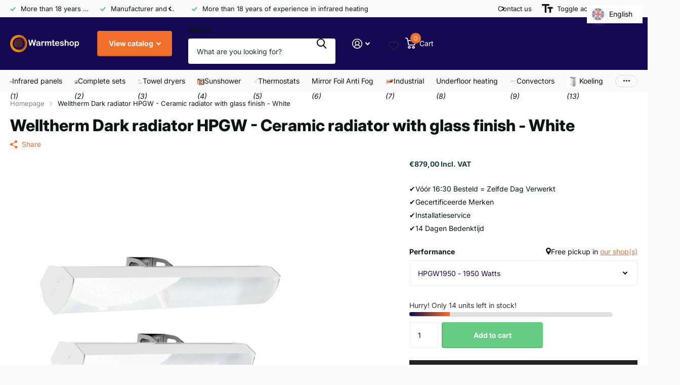

--- FILE ---
content_type: text/html; charset=utf-8
request_url: https://warmteshop.com/en/products/welltherm-donkerstraler-hpgs-keramische-straler-met-glas-afwerking-wit
body_size: 47591
content:
<!doctype html>
<html lang="en" data-theme="xtra" dir="ltr" class="no-js  ">
	
  <meta name="facebook-domain-verification" content="l0na8nd5cj0qlu94qufntp1km22qe6" />
  
  <head>
    <!-- Google tag (gtag.js) -->
<script async src="https://www.googletagmanager.com/gtag/js?id=G-V1TJW503PQ"></script>
<script>
  window.dataLayer = window.dataLayer || [];
  function gtag(){dataLayer.push(arguments);}
  gtag('js', new Date());

  gtag('config', 'G-V1TJW503PQ');
</script>
<meta name="google-site-verification" content="89u_oM-XtI60kNVBAPZ2WRy4ARbzeZAEJzntKg61dlo" />
    <meta name="facebook-domain-verification" content="l0na8nd5cj0qlu94qufntp1km22qe6" />
    
		<meta charset="utf-8">
		<meta http-equiv="x-ua-compatible" content="ie=edge"><meta name="theme-color" content="">
		<meta name="MobileOptimized" content="320">
		<meta name="HandheldFriendly" content="true">
		<meta name="viewport" content="width=device-width, initial-scale=1, minimum-scale=1, maximum-scale=5, viewport-fit=cover, shrink-to-fit=no">
		<meta name="format-detection" content="telephone=no">
		<meta name="msapplication-config" content="//warmteshop.com/cdn/shop/t/2/assets/browserconfig.xml?v=52024572095365081671718540229"><link rel="preconnect" href="https://fonts.shopifycdn.com" crossorigin><link rel="preload" as="style" href="//warmteshop.com/cdn/shop/t/2/assets/screen.css?v=135656790139123711451718540231">
		<link rel="preload" as="style" href="//warmteshop.com/cdn/shop/t/2/assets/theme-xtra.css?v=151944197409216201781718540231">
		<link rel="preload" as="style" href="//warmteshop.com/cdn/shop/t/2/assets/screen-settings.css?v=78810495427933958541766760343">
		
		<link rel="preload" as="font" href="//warmteshop.com/cdn/fonts/inter/inter_n8.d15c916037fee1656886aab64725534609d62cc8.woff2" type="font/woff2" crossorigin>
    <link rel="preload" as="font" href="//warmteshop.com/cdn/fonts/inter/inter_n4.b2a3f24c19b4de56e8871f609e73ca7f6d2e2bb9.woff2" type="font/woff2" crossorigin>
		<link rel="preload" as="font" href="//warmteshop.com/cdn/shop/t/2/assets/xtra.woff2?v=8976947910206883911718540231" crossorigin>
		<link href="//warmteshop.com/cdn/shop/t/2/assets/screen.css?v=135656790139123711451718540231" rel="stylesheet" type="text/css" media="screen" />
		<link href="//warmteshop.com/cdn/shop/t/2/assets/theme-xtra.css?v=151944197409216201781718540231" rel="stylesheet" type="text/css" media="screen" />
		<link href="//warmteshop.com/cdn/shop/t/2/assets/screen-settings.css?v=78810495427933958541766760343" rel="stylesheet" type="text/css" media="screen" />
		<noscript><link rel="stylesheet" href="//warmteshop.com/cdn/shop/t/2/assets/async-menu.css?v=87593870036311404951718540228"></noscript><link href="//warmteshop.com/cdn/shop/t/2/assets/page-product.css?v=39187437957603304921718540231" rel="stylesheet" type="text/css" media="screen" />

<link rel="icon" href="//warmteshop.com/cdn/shop/files/bol-trans.png?crop=center&height=32&v=1718541327&width=32" type="image/png">
			<link rel="mask-icon" href="safari-pinned-tab.svg" color="#333333">
			<link rel="apple-touch-icon" href="apple-touch-icon.png"><script>document.documentElement.classList.remove('no-js'); document.documentElement.classList.add('js');</script>
		<meta name="msapplication-config" content="//warmteshop.com/cdn/shop/t/2/assets/browserconfig.xml?v=52024572095365081671718540229">
<meta property="og:title" content="Welltherm Dark radiator HPGW - Ceramic radiator with glass finish - White">
<meta property="og:type" content="product">
<meta property="og:description" content="Dark radiator HPGW 1950 – High-quality and efficient infrared radiator The HPGW 1950 infrared heater from Welltherm is a powerful and efficient heating element with a discreet design. This radiator provides fast and targeted heat for various indoor and outdoor environments. With its high performance and stylish appeara">
<meta property="og:site_name" content="Warmteshop">
<meta property="og:url" content="https://warmteshop.com/en/products/welltherm-donkerstraler-hpgs-keramische-straler-met-glas-afwerking-wit">

  
  <meta property="product:price:amount" content="€879,00">
  <meta property="og:price:amount" content="€879,00">
  <meta property="og:price:currency" content="EUR">
  <meta property="og:availability" content="instock" />

<meta property="og:image" content="//warmteshop.com/cdn/shop/files/hpgw-001.jpg?crop=center&height=500&v=1719423862&width=600">

<meta name="twitter:title" content="Welltherm Dark radiator HPGW - Ceramic radiator with glass finish - White">
<meta name="twitter:description" content="Dark radiator HPGW 1950 – High-quality and efficient infrared radiator The HPGW 1950 infrared heater from Welltherm is a powerful and efficient heating element with a discreet design. This radiator provides fast and targeted heat for various indoor and outdoor environments. With its high performance and stylish appeara">
<meta name="twitter:site" content="Warmteshop">

<meta property="twitter:image" content="//warmteshop.com/cdn/shop/files/hpgw-001.jpg?crop=center&height=500&v=1719423862&width=600">
<script type="application/ld+json">
  [{
        "@context": "http://schema.org",
        "@type": "Product",
        "name": "Welltherm Dark radiator HPGW - Ceramic radiator with glass finish - White",
        "url": "https://warmteshop.com/en/products/welltherm-donkerstraler-hpgs-keramische-straler-met-glas-afwerking-wit","brand": { "@type": "Brand", "name": "Warmteshop" },"description": " Dark radiator HPGW 1950 – High-quality and efficient infrared radiator\n\n\n The HPGW 1950 infrared heater from Welltherm is a powerful and efficient heating element with a discreet design. This radiator provides fast and targeted heat for various indoor and outdoor environments. With its high performance and stylish appearance, the HPGW series is the perfect choice for heating patios, loggias, verandas, balconies, conservatories, greenhouses, cellars, garden sheds, storage areas and production halls.\n\n Most important features:\n\n\n\n\n\n High Efficiency: The HPGW infrared heater provides fast and efficient heating thanks to its ceramic radiant technology.\n\n\n\n Discreet Design: With its elegant design, the HPGW fits perfectly into any environment, without being intrusive.\n\n\n\n Flexible Control: Can be easily controlled via an ON\/OFF wall switch or motion sensor. For complete control you can use the Vida dimmer with remote control or app.\n\n \nEcological Benefits: Combine the HPGW with our wireless DE thermostats to comply with the Ecodesign Directive and for precise room temperature control.\n\n\n\n\n Technical specifications:\n\n\n\n\n\n Model: HP Glass (HPGW1950)\n\n\n\n Voltage: 1\/N\/PE 230 V\n\n\n\n Frequency: 50 Hz\n\n\n\n Protection class: IPX4 (protected against splash water)\n\n\n\n Heated Area: 10-15 m²\n\n\n\n Technique: Ceramic radiator\n\n\n\n Connection cable: 185 cm\n\n\n\n Schukostecker: Yes\n\n\n\n Installation height: from 1.80 m\n\n\n\n Mounting: Wall \u0026amp; Ceiling\n\n\n\n Dimensions: 76.7 x 9.5 x 17.1 cm\n\n\n\n Power: 1950 W (3 ceramic radiators of 650 W)\n\n\n\n Weight: 4.6kg\n\n\n\n Colour black\n\n\n\n\n Why choose the Donkerstraler HPGW 1950?\n\n\n\n \nFast and Efficient: The ceramic radiant heater provides fast and targeted heat, ideal for both indoor and outdoor areas.\n\n\n\n Stylish and Discreet: The sleek, black design fits into any environment, from modern patios to functional storage areas.\n\n\n\n Simple Operation: Flexible control options via wall switch, motion sensor, Vida dimmer or app.\n\n\n\n Safe and Durable: The IPX4 protection rating ensures safe operation in humid environments, while the ceramic radiators guarantee a long service life.\n\n\n\n\n Applications:\n\n\n\n\n\n Outdoor areas: Ideal for heating patios, loggias, verandas and balconies.\n\n\n\n Indoor areas: Suitable for conservatories, greenhouses, cellars and garden sheds.\n\n\n\n Commercial Areas: Perfect for storage areas, production halls and other industrial environments where fast and efficient heating is required.\n\n\n\n\n Conclusion: The Donkerradier HPGW 1950 is the ideal choice for anyone looking for a powerful, efficient and easy-to-operate infrared radiator. With its high efficiency, stylish design and flexible operating options, the HPGS 1950 offers a superior heating solution for various applications. Order now and experience the comfort and efficiency of the Donkerstraler HPGW 1950!\n\n","image": "//warmteshop.com/cdn/shop/files/hpgw-001.jpg?crop=center&height=500&v=1719423862&width=600","gtin8": "9110024424544","sku": "HPGW1950","offers": {
          "@type": "Offer",
          "price": "879.0",
          "url": "https://warmteshop.com/en/products/welltherm-donkerstraler-hpgs-keramische-straler-met-glas-afwerking-wit",
          "priceValidUntil": "2027-01-30",
          "priceCurrency": "EUR",
            "availability": "https://schema.org/InStock",
            "inventoryLevel": "14"}
      },
    {
      "@context": "http://schema.org/",
      "@type": "Organization",
      "url": "https://warmteshop.com/en/products/welltherm-donkerstraler-hpgs-keramische-straler-met-glas-afwerking-wit",
      "name": "Warmteshop",
      "legalName": "Warmteshop",
      "description": "Dark radiator HPGW 1950 – High-quality and efficient infrared radiator The HPGW 1950 infrared heater from Welltherm is a powerful and efficient heating element with a discreet design. This radiator provides fast and targeted heat for various indoor and outdoor environments. With its high performance and stylish appeara","contactPoint": {
        "@type": "ContactPoint",
        "contactType": "Customer service",
        "telephone": ""
      },
      "address": {
        "@type": "PostalAddress",
        "streetAddress": "Kruisboommolenstraat 9a",
        "addressLocality": "Roeselare",
        "postalCode": "8800",
        "addressCountry": "BELGIUM"
      }
    },
    {
      "@context": "http://schema.org",
      "@type": "WebSite",
      "url": "https://warmteshop.com/en/products/welltherm-donkerstraler-hpgs-keramische-straler-met-glas-afwerking-wit",
      "name": "Warmteshop",
      "description": "Dark radiator HPGW 1950 – High-quality and efficient infrared radiator The HPGW 1950 infrared heater from Welltherm is a powerful and efficient heating element with a discreet design. This radiator provides fast and targeted heat for various indoor and outdoor environments. With its high performance and stylish appeara",
      "author": [
        {
          "@type": "Organization",
          "url": "https://www.someoneyouknow.online",
          "name": "Someoneyouknow",
          "address": {
            "@type": "PostalAddress",
            "streetAddress": "Wilhelminaplein 25",
            "addressLocality": "Eindhoven",
            "addressRegion": "NB",
            "postalCode": "5611 HG",
            "addressCountry": "NL"
          }
        }
      ]
    }
  ]
</script>

		<script>window.performance && window.performance.mark && window.performance.mark('shopify.content_for_header.start');</script><meta name="google-site-verification" content="tAoM0x10WDcgn6WZi8lfvyA1zR7sFIwLilHOpmlpl4E">
<meta id="shopify-digital-wallet" name="shopify-digital-wallet" content="/83046629703/digital_wallets/dialog">
<meta name="shopify-checkout-api-token" content="6ac8b9aaea6fb68919f34092153cad85">
<meta id="in-context-paypal-metadata" data-shop-id="83046629703" data-venmo-supported="false" data-environment="production" data-locale="en_US" data-paypal-v4="true" data-currency="EUR">
<link rel="alternate" hreflang="x-default" href="https://warmteshop.com/products/welltherm-donkerstraler-hpgs-keramische-straler-met-glas-afwerking-wit">
<link rel="alternate" hreflang="nl" href="https://warmteshop.com/products/welltherm-donkerstraler-hpgs-keramische-straler-met-glas-afwerking-wit">
<link rel="alternate" hreflang="fr" href="https://warmteshop.com/fr/products/welltherm-donkerstraler-hpgs-keramische-straler-met-glas-afwerking-wit">
<link rel="alternate" hreflang="en" href="https://warmteshop.com/en/products/welltherm-donkerstraler-hpgs-keramische-straler-met-glas-afwerking-wit">
<link rel="alternate" type="application/json+oembed" href="https://warmteshop.com/en/products/welltherm-donkerstraler-hpgs-keramische-straler-met-glas-afwerking-wit.oembed">
<script async="async" src="/checkouts/internal/preloads.js?locale=en-BE"></script>
<link rel="preconnect" href="https://shop.app" crossorigin="anonymous">
<script async="async" src="https://shop.app/checkouts/internal/preloads.js?locale=en-BE&shop_id=83046629703" crossorigin="anonymous"></script>
<script id="apple-pay-shop-capabilities" type="application/json">{"shopId":83046629703,"countryCode":"BE","currencyCode":"EUR","merchantCapabilities":["supports3DS"],"merchantId":"gid:\/\/shopify\/Shop\/83046629703","merchantName":"Warmteshop","requiredBillingContactFields":["postalAddress","email","phone"],"requiredShippingContactFields":["postalAddress","email","phone"],"shippingType":"shipping","supportedNetworks":["visa","maestro","masterCard","amex"],"total":{"type":"pending","label":"Warmteshop","amount":"1.00"},"shopifyPaymentsEnabled":true,"supportsSubscriptions":true}</script>
<script id="shopify-features" type="application/json">{"accessToken":"6ac8b9aaea6fb68919f34092153cad85","betas":["rich-media-storefront-analytics"],"domain":"warmteshop.com","predictiveSearch":true,"shopId":83046629703,"locale":"en"}</script>
<script>var Shopify = Shopify || {};
Shopify.shop = "f8ed20-14.myshopify.com";
Shopify.locale = "en";
Shopify.currency = {"active":"EUR","rate":"1.0"};
Shopify.country = "BE";
Shopify.theme = {"name":"Xtra","id":162269823303,"schema_name":"Xtra","schema_version":"4.3.0","theme_store_id":1609,"role":"main"};
Shopify.theme.handle = "null";
Shopify.theme.style = {"id":null,"handle":null};
Shopify.cdnHost = "warmteshop.com/cdn";
Shopify.routes = Shopify.routes || {};
Shopify.routes.root = "/en/";</script>
<script type="module">!function(o){(o.Shopify=o.Shopify||{}).modules=!0}(window);</script>
<script>!function(o){function n(){var o=[];function n(){o.push(Array.prototype.slice.apply(arguments))}return n.q=o,n}var t=o.Shopify=o.Shopify||{};t.loadFeatures=n(),t.autoloadFeatures=n()}(window);</script>
<script>
  window.ShopifyPay = window.ShopifyPay || {};
  window.ShopifyPay.apiHost = "shop.app\/pay";
  window.ShopifyPay.redirectState = null;
</script>
<script id="shop-js-analytics" type="application/json">{"pageType":"product"}</script>
<script defer="defer" async type="module" src="//warmteshop.com/cdn/shopifycloud/shop-js/modules/v2/client.init-shop-cart-sync_BN7fPSNr.en.esm.js"></script>
<script defer="defer" async type="module" src="//warmteshop.com/cdn/shopifycloud/shop-js/modules/v2/chunk.common_Cbph3Kss.esm.js"></script>
<script defer="defer" async type="module" src="//warmteshop.com/cdn/shopifycloud/shop-js/modules/v2/chunk.modal_DKumMAJ1.esm.js"></script>
<script type="module">
  await import("//warmteshop.com/cdn/shopifycloud/shop-js/modules/v2/client.init-shop-cart-sync_BN7fPSNr.en.esm.js");
await import("//warmteshop.com/cdn/shopifycloud/shop-js/modules/v2/chunk.common_Cbph3Kss.esm.js");
await import("//warmteshop.com/cdn/shopifycloud/shop-js/modules/v2/chunk.modal_DKumMAJ1.esm.js");

  window.Shopify.SignInWithShop?.initShopCartSync?.({"fedCMEnabled":true,"windoidEnabled":true});

</script>
<script>
  window.Shopify = window.Shopify || {};
  if (!window.Shopify.featureAssets) window.Shopify.featureAssets = {};
  window.Shopify.featureAssets['shop-js'] = {"shop-cart-sync":["modules/v2/client.shop-cart-sync_CJVUk8Jm.en.esm.js","modules/v2/chunk.common_Cbph3Kss.esm.js","modules/v2/chunk.modal_DKumMAJ1.esm.js"],"init-fed-cm":["modules/v2/client.init-fed-cm_7Fvt41F4.en.esm.js","modules/v2/chunk.common_Cbph3Kss.esm.js","modules/v2/chunk.modal_DKumMAJ1.esm.js"],"init-shop-email-lookup-coordinator":["modules/v2/client.init-shop-email-lookup-coordinator_Cc088_bR.en.esm.js","modules/v2/chunk.common_Cbph3Kss.esm.js","modules/v2/chunk.modal_DKumMAJ1.esm.js"],"init-windoid":["modules/v2/client.init-windoid_hPopwJRj.en.esm.js","modules/v2/chunk.common_Cbph3Kss.esm.js","modules/v2/chunk.modal_DKumMAJ1.esm.js"],"shop-button":["modules/v2/client.shop-button_B0jaPSNF.en.esm.js","modules/v2/chunk.common_Cbph3Kss.esm.js","modules/v2/chunk.modal_DKumMAJ1.esm.js"],"shop-cash-offers":["modules/v2/client.shop-cash-offers_DPIskqss.en.esm.js","modules/v2/chunk.common_Cbph3Kss.esm.js","modules/v2/chunk.modal_DKumMAJ1.esm.js"],"shop-toast-manager":["modules/v2/client.shop-toast-manager_CK7RT69O.en.esm.js","modules/v2/chunk.common_Cbph3Kss.esm.js","modules/v2/chunk.modal_DKumMAJ1.esm.js"],"init-shop-cart-sync":["modules/v2/client.init-shop-cart-sync_BN7fPSNr.en.esm.js","modules/v2/chunk.common_Cbph3Kss.esm.js","modules/v2/chunk.modal_DKumMAJ1.esm.js"],"init-customer-accounts-sign-up":["modules/v2/client.init-customer-accounts-sign-up_CfPf4CXf.en.esm.js","modules/v2/client.shop-login-button_DeIztwXF.en.esm.js","modules/v2/chunk.common_Cbph3Kss.esm.js","modules/v2/chunk.modal_DKumMAJ1.esm.js"],"pay-button":["modules/v2/client.pay-button_CgIwFSYN.en.esm.js","modules/v2/chunk.common_Cbph3Kss.esm.js","modules/v2/chunk.modal_DKumMAJ1.esm.js"],"init-customer-accounts":["modules/v2/client.init-customer-accounts_DQ3x16JI.en.esm.js","modules/v2/client.shop-login-button_DeIztwXF.en.esm.js","modules/v2/chunk.common_Cbph3Kss.esm.js","modules/v2/chunk.modal_DKumMAJ1.esm.js"],"avatar":["modules/v2/client.avatar_BTnouDA3.en.esm.js"],"init-shop-for-new-customer-accounts":["modules/v2/client.init-shop-for-new-customer-accounts_CsZy_esa.en.esm.js","modules/v2/client.shop-login-button_DeIztwXF.en.esm.js","modules/v2/chunk.common_Cbph3Kss.esm.js","modules/v2/chunk.modal_DKumMAJ1.esm.js"],"shop-follow-button":["modules/v2/client.shop-follow-button_BRMJjgGd.en.esm.js","modules/v2/chunk.common_Cbph3Kss.esm.js","modules/v2/chunk.modal_DKumMAJ1.esm.js"],"checkout-modal":["modules/v2/client.checkout-modal_B9Drz_yf.en.esm.js","modules/v2/chunk.common_Cbph3Kss.esm.js","modules/v2/chunk.modal_DKumMAJ1.esm.js"],"shop-login-button":["modules/v2/client.shop-login-button_DeIztwXF.en.esm.js","modules/v2/chunk.common_Cbph3Kss.esm.js","modules/v2/chunk.modal_DKumMAJ1.esm.js"],"lead-capture":["modules/v2/client.lead-capture_DXYzFM3R.en.esm.js","modules/v2/chunk.common_Cbph3Kss.esm.js","modules/v2/chunk.modal_DKumMAJ1.esm.js"],"shop-login":["modules/v2/client.shop-login_CA5pJqmO.en.esm.js","modules/v2/chunk.common_Cbph3Kss.esm.js","modules/v2/chunk.modal_DKumMAJ1.esm.js"],"payment-terms":["modules/v2/client.payment-terms_BxzfvcZJ.en.esm.js","modules/v2/chunk.common_Cbph3Kss.esm.js","modules/v2/chunk.modal_DKumMAJ1.esm.js"]};
</script>
<script>(function() {
  var isLoaded = false;
  function asyncLoad() {
    if (isLoaded) return;
    isLoaded = true;
    var urls = ["https:\/\/cdn.shopify.com\/s\/files\/1\/0830\/4662\/9703\/t\/2\/assets\/yoast-active-script.js?v=1719746145\u0026shop=f8ed20-14.myshopify.com","\/\/cdn.shopify.com\/proxy\/467421c92d704f5658e2c253ac9904eca7cc337216640d436cc8dce806791719\/d1639lhkj5l89m.cloudfront.net\/js\/storefront\/uppromote.js?shop=f8ed20-14.myshopify.com\u0026sp-cache-control=cHVibGljLCBtYXgtYWdlPTkwMA","https:\/\/pixel.wetracked.io\/f8ed20-14.myshopify.com\/events.js?shop=f8ed20-14.myshopify.com"];
    for (var i = 0; i < urls.length; i++) {
      var s = document.createElement('script');
      s.type = 'text/javascript';
      s.async = true;
      s.src = urls[i];
      var x = document.getElementsByTagName('script')[0];
      x.parentNode.insertBefore(s, x);
    }
  };
  if(window.attachEvent) {
    window.attachEvent('onload', asyncLoad);
  } else {
    window.addEventListener('load', asyncLoad, false);
  }
})();</script>
<script id="__st">var __st={"a":83046629703,"offset":3600,"reqid":"f71b60e8-4a7f-4a47-9315-f71568c4a247-1769774733","pageurl":"warmteshop.com\/en\/products\/welltherm-donkerstraler-hpgs-keramische-straler-met-glas-afwerking-wit","u":"94e5c17cbdf7","p":"product","rtyp":"product","rid":9304486904135};</script>
<script>window.ShopifyPaypalV4VisibilityTracking = true;</script>
<script id="captcha-bootstrap">!function(){'use strict';const t='contact',e='account',n='new_comment',o=[[t,t],['blogs',n],['comments',n],[t,'customer']],c=[[e,'customer_login'],[e,'guest_login'],[e,'recover_customer_password'],[e,'create_customer']],r=t=>t.map((([t,e])=>`form[action*='/${t}']:not([data-nocaptcha='true']) input[name='form_type'][value='${e}']`)).join(','),a=t=>()=>t?[...document.querySelectorAll(t)].map((t=>t.form)):[];function s(){const t=[...o],e=r(t);return a(e)}const i='password',u='form_key',d=['recaptcha-v3-token','g-recaptcha-response','h-captcha-response',i],f=()=>{try{return window.sessionStorage}catch{return}},m='__shopify_v',_=t=>t.elements[u];function p(t,e,n=!1){try{const o=window.sessionStorage,c=JSON.parse(o.getItem(e)),{data:r}=function(t){const{data:e,action:n}=t;return t[m]||n?{data:e,action:n}:{data:t,action:n}}(c);for(const[e,n]of Object.entries(r))t.elements[e]&&(t.elements[e].value=n);n&&o.removeItem(e)}catch(o){console.error('form repopulation failed',{error:o})}}const l='form_type',E='cptcha';function T(t){t.dataset[E]=!0}const w=window,h=w.document,L='Shopify',v='ce_forms',y='captcha';let A=!1;((t,e)=>{const n=(g='f06e6c50-85a8-45c8-87d0-21a2b65856fe',I='https://cdn.shopify.com/shopifycloud/storefront-forms-hcaptcha/ce_storefront_forms_captcha_hcaptcha.v1.5.2.iife.js',D={infoText:'Protected by hCaptcha',privacyText:'Privacy',termsText:'Terms'},(t,e,n)=>{const o=w[L][v],c=o.bindForm;if(c)return c(t,g,e,D).then(n);var r;o.q.push([[t,g,e,D],n]),r=I,A||(h.body.append(Object.assign(h.createElement('script'),{id:'captcha-provider',async:!0,src:r})),A=!0)});var g,I,D;w[L]=w[L]||{},w[L][v]=w[L][v]||{},w[L][v].q=[],w[L][y]=w[L][y]||{},w[L][y].protect=function(t,e){n(t,void 0,e),T(t)},Object.freeze(w[L][y]),function(t,e,n,w,h,L){const[v,y,A,g]=function(t,e,n){const i=e?o:[],u=t?c:[],d=[...i,...u],f=r(d),m=r(i),_=r(d.filter((([t,e])=>n.includes(e))));return[a(f),a(m),a(_),s()]}(w,h,L),I=t=>{const e=t.target;return e instanceof HTMLFormElement?e:e&&e.form},D=t=>v().includes(t);t.addEventListener('submit',(t=>{const e=I(t);if(!e)return;const n=D(e)&&!e.dataset.hcaptchaBound&&!e.dataset.recaptchaBound,o=_(e),c=g().includes(e)&&(!o||!o.value);(n||c)&&t.preventDefault(),c&&!n&&(function(t){try{if(!f())return;!function(t){const e=f();if(!e)return;const n=_(t);if(!n)return;const o=n.value;o&&e.removeItem(o)}(t);const e=Array.from(Array(32),(()=>Math.random().toString(36)[2])).join('');!function(t,e){_(t)||t.append(Object.assign(document.createElement('input'),{type:'hidden',name:u})),t.elements[u].value=e}(t,e),function(t,e){const n=f();if(!n)return;const o=[...t.querySelectorAll(`input[type='${i}']`)].map((({name:t})=>t)),c=[...d,...o],r={};for(const[a,s]of new FormData(t).entries())c.includes(a)||(r[a]=s);n.setItem(e,JSON.stringify({[m]:1,action:t.action,data:r}))}(t,e)}catch(e){console.error('failed to persist form',e)}}(e),e.submit())}));const S=(t,e)=>{t&&!t.dataset[E]&&(n(t,e.some((e=>e===t))),T(t))};for(const o of['focusin','change'])t.addEventListener(o,(t=>{const e=I(t);D(e)&&S(e,y())}));const B=e.get('form_key'),M=e.get(l),P=B&&M;t.addEventListener('DOMContentLoaded',(()=>{const t=y();if(P)for(const e of t)e.elements[l].value===M&&p(e,B);[...new Set([...A(),...v().filter((t=>'true'===t.dataset.shopifyCaptcha))])].forEach((e=>S(e,t)))}))}(h,new URLSearchParams(w.location.search),n,t,e,['guest_login'])})(!0,!0)}();</script>
<script integrity="sha256-4kQ18oKyAcykRKYeNunJcIwy7WH5gtpwJnB7kiuLZ1E=" data-source-attribution="shopify.loadfeatures" defer="defer" src="//warmteshop.com/cdn/shopifycloud/storefront/assets/storefront/load_feature-a0a9edcb.js" crossorigin="anonymous"></script>
<script crossorigin="anonymous" defer="defer" src="//warmteshop.com/cdn/shopifycloud/storefront/assets/shopify_pay/storefront-65b4c6d7.js?v=20250812"></script>
<script data-source-attribution="shopify.dynamic_checkout.dynamic.init">var Shopify=Shopify||{};Shopify.PaymentButton=Shopify.PaymentButton||{isStorefrontPortableWallets:!0,init:function(){window.Shopify.PaymentButton.init=function(){};var t=document.createElement("script");t.src="https://warmteshop.com/cdn/shopifycloud/portable-wallets/latest/portable-wallets.en.js",t.type="module",document.head.appendChild(t)}};
</script>
<script data-source-attribution="shopify.dynamic_checkout.buyer_consent">
  function portableWalletsHideBuyerConsent(e){var t=document.getElementById("shopify-buyer-consent"),n=document.getElementById("shopify-subscription-policy-button");t&&n&&(t.classList.add("hidden"),t.setAttribute("aria-hidden","true"),n.removeEventListener("click",e))}function portableWalletsShowBuyerConsent(e){var t=document.getElementById("shopify-buyer-consent"),n=document.getElementById("shopify-subscription-policy-button");t&&n&&(t.classList.remove("hidden"),t.removeAttribute("aria-hidden"),n.addEventListener("click",e))}window.Shopify?.PaymentButton&&(window.Shopify.PaymentButton.hideBuyerConsent=portableWalletsHideBuyerConsent,window.Shopify.PaymentButton.showBuyerConsent=portableWalletsShowBuyerConsent);
</script>
<script>
  function portableWalletsCleanup(e){e&&e.src&&console.error("Failed to load portable wallets script "+e.src);var t=document.querySelectorAll("shopify-accelerated-checkout .shopify-payment-button__skeleton, shopify-accelerated-checkout-cart .wallet-cart-button__skeleton"),e=document.getElementById("shopify-buyer-consent");for(let e=0;e<t.length;e++)t[e].remove();e&&e.remove()}function portableWalletsNotLoadedAsModule(e){e instanceof ErrorEvent&&"string"==typeof e.message&&e.message.includes("import.meta")&&"string"==typeof e.filename&&e.filename.includes("portable-wallets")&&(window.removeEventListener("error",portableWalletsNotLoadedAsModule),window.Shopify.PaymentButton.failedToLoad=e,"loading"===document.readyState?document.addEventListener("DOMContentLoaded",window.Shopify.PaymentButton.init):window.Shopify.PaymentButton.init())}window.addEventListener("error",portableWalletsNotLoadedAsModule);
</script>

<script type="module" src="https://warmteshop.com/cdn/shopifycloud/portable-wallets/latest/portable-wallets.en.js" onError="portableWalletsCleanup(this)" crossorigin="anonymous"></script>
<script nomodule>
  document.addEventListener("DOMContentLoaded", portableWalletsCleanup);
</script>

<link id="shopify-accelerated-checkout-styles" rel="stylesheet" media="screen" href="https://warmteshop.com/cdn/shopifycloud/portable-wallets/latest/accelerated-checkout-backwards-compat.css" crossorigin="anonymous">
<style id="shopify-accelerated-checkout-cart">
        #shopify-buyer-consent {
  margin-top: 1em;
  display: inline-block;
  width: 100%;
}

#shopify-buyer-consent.hidden {
  display: none;
}

#shopify-subscription-policy-button {
  background: none;
  border: none;
  padding: 0;
  text-decoration: underline;
  font-size: inherit;
  cursor: pointer;
}

#shopify-subscription-policy-button::before {
  box-shadow: none;
}

      </style>

<script>window.performance && window.performance.mark && window.performance.mark('shopify.content_for_header.end');</script>
		
    <script async src="https://static.linguise.com/script-js/switcher.bundle.js?d=pk_iGgUYqyajMSPq549XUybC8ZLybkDx5t7"></script>
    <script type="application/ld+json">
{
  "@context": "https://schema.org",
  "@type": "Store",
  "name": "Warmteshop Benelux",
  "image": "https://warmteshop.com/cdn/shop/files/logo-trans-wit.png?pad_color=fff&v=1718542016&width=720",
  "@id": "",
  "url": "https://warmteshop.com/",
  "telephone": "*",
  "priceRange": "*",
  "address": {
    "@type": "PostalAddress",
    "streetAddress": "Kruisboommolenstraat 9a",
    "addressLocality": "Roeselare",
    "postalCode": "8800",
    "addressCountry": "BE"
  },
  "geo": {
    "@type": "GeoCoordinates",
    "latitude": 50.9719215,
    "longitude": 3.1601281
  }  
}
</script>
	<!-- BEGIN app block: shopify://apps/simprosys-google-shopping-feed/blocks/core_settings_block/1f0b859e-9fa6-4007-97e8-4513aff5ff3b --><!-- BEGIN: GSF App Core Tags & Scripts by Simprosys Google Shopping Feed -->









<!-- END: GSF App Core Tags & Scripts by Simprosys Google Shopping Feed -->
<!-- END app block --><!-- BEGIN app block: shopify://apps/uppromote-affiliate/blocks/customer-referral/64c32457-930d-4cb9-9641-e24c0d9cf1f4 --><link rel="preload" href="https://cdn.shopify.com/extensions/019be912-7856-7c1f-9705-c70a8c8d7a8b/app-109/assets/customer-referral.css" as="style" onload="this.onload=null;this.rel='stylesheet'">
<script>
  document.addEventListener("DOMContentLoaded", function () {
    const params = new URLSearchParams(window.location.search);
    if (params.has('sca_ref') || params.has('sca_crp')) {
      document.body.setAttribute('is-affiliate-link', '');
    }
  });
</script>


<!-- END app block --><!-- BEGIN app block: shopify://apps/uppromote-affiliate/blocks/message-bar/64c32457-930d-4cb9-9641-e24c0d9cf1f4 --><script type="application/json" id="uppromote-message-bar-setting" class="metafield-json">{"referral_enable":1,"referral_content":"You're shopping with {affiliate_name}!","referral_font":"Poppins","referral_font_size":14,"referral_text_color":"#ffffff","referral_background_color":"#338FB1","not_referral_enable":0,"not_referral_content":"Enjoy your time.","not_referral_font":"Poppins","not_referral_font_size":14,"not_referral_text_color":"#ffffff","not_referral_background_color":"#338FB1"}</script>

<style>
    body {
        transition: padding-top .2s;
    }
    .scaaf-message-bar {
        --primary-text-color: #ffffff;
        --secondary-text-color: #ffffff;
        --primary-bg-color: #338FB1;
        --secondary-bg-color: #338FB1;
        --primary-text-size: 14px;
        --secondary-text-size: 14px;
        text-align: center;
        display: block;
        width: 100%;
        padding: 10px;
        animation-duration: .5s;
        animation-name: fadeIn;
        position: absolute;
        top: 0;
        left: 0;
        width: 100%;
        z-index: 10;
    }

    .scaaf-message-bar-content {
        margin: 0;
        padding: 0;
    }

    .scaaf-message-bar[data-layout=referring] {
        background-color: var(--primary-bg-color);
        color: var(--primary-text-color);
        font-size: var(--primary-text-size);
    }

    .scaaf-message-bar[data-layout=direct] {
        background-color: var(--secondary-bg-color);
        color: var(--secondary-text-color);
        font-size: var(--secondary-text-size);
    }

</style>

<script type="text/javascript">
    (function() {
        let container, contentContainer
        const settingTag = document.querySelector('script#uppromote-message-bar-setting')

        if (!settingTag || !settingTag.textContent) {
            return
        }

        const setting = JSON.parse(settingTag.textContent)
        if (!setting.referral_enable) {
            return
        }

        const getCookie = (cName) => {
            let name = cName + '='
            let decodedCookie = decodeURIComponent(document.cookie)
            let ca = decodedCookie.split(';')
            for (let i = 0; i < ca.length; i++) {
                let c = ca[i]
                while (c.charAt(0) === ' ') {
                    c = c.substring(1)
                }
                if (c.indexOf(name) === 0) {
                    return c.substring(name.length, c.length)
                }
            }

            return null
        }

        function renderContainer() {
            container = document.createElement('div')
            container.classList.add('scaaf-message-bar')
            contentContainer = document.createElement('p')
            contentContainer.classList.add('scaaf-message-bar-content')
            container.append(contentContainer)
        }

        function calculateLayout() {
            const height = container.scrollHeight

            function onMouseMove() {
                document.body.style.paddingTop = `${height}px`
                document.body.removeEventListener('mousemove', onMouseMove)
                document.body.removeEventListener('touchstart', onMouseMove)
            }

            document.body.addEventListener('mousemove', onMouseMove)
            document.body.addEventListener('touchstart', onMouseMove)
        }

        renderContainer()

        function fillDirectContent() {
            if (!setting.not_referral_enable) {
                return
            }
            container.dataset.layout = 'direct'
            contentContainer.textContent = setting.not_referral_content
            document.body.prepend(container)
            calculateLayout()
        }

        function prepareForReferring() {
            contentContainer.textContent = 'Loading'
            contentContainer.style.visibility = 'hidden'
            document.body.prepend(container)
            calculateLayout()
        }

        function fillReferringContent(aff) {
            container.dataset.layout = 'referring'
            contentContainer.textContent = setting.referral_content
                .replaceAll('{affiliate_name}', aff.name)
                .replaceAll('{company}', aff.company)
                .replaceAll('{affiliate_firstname}', aff.first_name)
                .replaceAll('{personal_detail}', aff.personal_detail)
            contentContainer.style.visibility = 'visible'
        }

        function safeJsonParse (str) {
            if (!str) return null;
            try {
                return JSON.parse(str);
            } catch {
                return null;
            }
        }

        function renderFromCookie(affiliateID) {
            if (!affiliateID) {
                fillDirectContent()
                return
            }

            prepareForReferring()

            let info
            const raw = getCookie('_up_a_info')

            try {
                if (raw) {
                    info = safeJsonParse(raw)
                }
            } catch {
                console.warn('Affiliate info (_up_a_info) is invalid JSON', raw)
                fillDirectContent()
                return
            }

            if (!info) {
                fillDirectContent()
                return
            }

            const aff = {
                company: info.company || '',
                name: (info.first_name || '') + ' ' + (info.last_name || ''),
                first_name: info.first_name || '',
                personal_detail: getCookie('scaaf_pd') || ''
            }

            fillReferringContent(aff)
        }

        function paintMessageBar() {
            if (!document.body) {
                return requestAnimationFrame(paintMessageBar)
            }

            const urlParams = new URLSearchParams(window.location.search)
            const scaRef = urlParams.get("sca_ref")
            const urlAffiliateID = scaRef ? scaRef.split('.')[0] + '' : null
            const cookieAffiliateID = getCookie('up_uppromote_aid')
            const isReferralLink = !!scaRef

            if (!isReferralLink) {
                if (cookieAffiliateID) {
                    renderFromCookie(cookieAffiliateID)
                    return
                }
                fillDirectContent()
                return
            }

            if (cookieAffiliateID === urlAffiliateID) {
                renderFromCookie(cookieAffiliateID)
                return
            }

            const lastClick = Number(getCookie('up_uppromote_lc') || 0)
            const diffMinuteFromNow = (Date.now() - lastClick) / (60 * 1000)
            if (diffMinuteFromNow <= 1) {
                renderFromCookie(cookieAffiliateID)
                return
            }

            let waited = 0
            const MAX_WAIT = 5000
            const INTERVAL = 300

            const timer = setInterval(() => {
                const newCookieID = getCookie('up_uppromote_aid')
                const isStillThatAffiliate = newCookieID === urlAffiliateID
                const isReceived = localStorage.getItem('up_uppromote_received') === '1'
                let isLoadedAffiliateInfoDone = !!safeJsonParse(getCookie('_up_a_info'))

                if (isReceived && isStillThatAffiliate && isLoadedAffiliateInfoDone) {
                    clearInterval(timer)
                    renderFromCookie(newCookieID)
                    return
                }

                waited += INTERVAL
                if (waited >= MAX_WAIT) {
                    clearInterval(timer)
                    fillDirectContent()
                }
            }, INTERVAL)
        }

        requestAnimationFrame(paintMessageBar)
    })()
</script>


<!-- END app block --><!-- BEGIN app block: shopify://apps/yoast-seo/blocks/metatags/7c777011-bc88-4743-a24e-64336e1e5b46 -->
<!-- This site is optimized with Yoast SEO for Shopify -->
<title>Welltherm Dark radiator HPGW - Ceramic radiator with glass finish - Wh - Warmteshop</title>
<meta name="description" content="Dark radiator HPGW 1950 – High-quality and efficient infrared radiator The HPGW 1950 infrared heater from Welltherm is a powerful and efficient heating element with a discreet design. This radiator provides fast and targeted heat for various indoor and outdoor environments. With its high performance and stylish appeara" />
<link rel="canonical" href="https://warmteshop.com/en/products/welltherm-donkerstraler-hpgs-keramische-straler-met-glas-afwerking-wit" />
<meta name="robots" content="index, follow, max-image-preview:large, max-snippet:-1, max-video-preview:-1" />
<meta property="og:site_name" content="Warmteshop" />
<meta property="og:url" content="https://warmteshop.com/en/products/welltherm-donkerstraler-hpgs-keramische-straler-met-glas-afwerking-wit" />
<meta property="og:locale" content="en_US" />
<meta property="og:type" content="product" />
<meta property="og:title" content="Welltherm Dark radiator HPGW - Ceramic radiator with glass finish - Wh - Warmteshop" />
<meta property="og:description" content="Dark radiator HPGW 1950 – High-quality and efficient infrared radiator The HPGW 1950 infrared heater from Welltherm is a powerful and efficient heating element with a discreet design. This radiator provides fast and targeted heat for various indoor and outdoor environments. With its high performance and stylish appeara" />
<meta property="og:image" content="https://warmteshop.com/cdn/shop/files/hpgw-002.jpg?v=1719423863" />
<meta property="og:image:height" content="1080" />
<meta property="og:image:width" content="1080" />
<meta property="og:availability" content="instock" />
<meta property="product:availability" content="instock" />
<meta property="product:condition" content="new" />
<meta property="product:price:amount" content="879.0" />
<meta property="product:price:currency" content="EUR" />
<meta property="product:retailer_item_id" content="HPGW1950" />
<meta name="twitter:card" content="summary_large_image" />
<script type="application/ld+json" id="yoast-schema-graph">
{
  "@context": "https://schema.org",
  "@graph": [
    {
      "@type": ["Organization","Brand"],
      "@id": "https://warmteshop.com/#/schema/organization/1",
      "url": "https://warmteshop.com",
      "name": "Warmteshop",
      "alternateName": "Warmteshop Benelux",
      "logo": {
        "@id": "https://warmteshop.com/#/schema/ImageObject/48531836109127"
      },
      "image": [
        {
          "@id": "https://warmteshop.com/#/schema/ImageObject/48531836109127"
        }
      ],
      "hasMerchantReturnPolicy": {
        "@type": "MerchantReturnPolicy",
        "merchantReturnLink": "https://warmteshop.com/en/policies/refund-policy"
      },
      "sameAs": ["https:\/\/www.instagram.com\/warmteshop_benelux","https:\/\/www.facebook.com\/warmteshop"]
    },
    {
      "@type": "ImageObject",
      "@id": "https://warmteshop.com/#/schema/ImageObject/48531836109127",
      "width": 2501,
      "height": 834,
      "url": "https:\/\/warmteshop.com\/cdn\/shop\/files\/warmteshop-rev1.jpg?v=1719746361",
      "contentUrl": "https:\/\/warmteshop.com\/cdn\/shop\/files\/warmteshop-rev1.jpg?v=1719746361"
    },
    {
      "@type": "WebSite",
      "@id": "https://warmteshop.com/#/schema/website/1",
      "url": "https://warmteshop.com",
      "name": "Warmteshop infrarood verwarming",
      "alternateName": "Alle elektrische verwarmingsystemen op één plaats",
      "potentialAction": {
        "@type": "SearchAction",
        "target": "https://warmteshop.com/en/search?q={search_term_string}",
        "query-input": "required name=search_term_string"
      },
      "publisher": {
        "@id": "https://warmteshop.com/#/schema/organization/1"
      },
      "inLanguage": ["nl","fr","en"]
    },
    {
      "@type": "ItemPage",
      "@id": "https:\/\/warmteshop.com\/en\/products\/welltherm-donkerstraler-hpgs-keramische-straler-met-glas-afwerking-wit",
      "name": "Welltherm Dark radiator HPGW - Ceramic radiator with glass finish - Wh - Warmteshop",
      "description": "Dark radiator HPGW 1950 – High-quality and efficient infrared radiator The HPGW 1950 infrared heater from Welltherm is a powerful and efficient heating element with a discreet design. This radiator provides fast and targeted heat for various indoor and outdoor environments. With its high performance and stylish appeara",
      "datePublished": "2024-06-26T19:47:16+02:00",
      "breadcrumb": {
        "@id": "https:\/\/warmteshop.com\/en\/products\/welltherm-donkerstraler-hpgs-keramische-straler-met-glas-afwerking-wit\/#\/schema\/breadcrumb"
      },
      "primaryImageOfPage": {
        "@id": "https://warmteshop.com/#/schema/ImageObject/48450254242119"
      },
      "image": [{
        "@id": "https://warmteshop.com/#/schema/ImageObject/48450254242119"
      }],
      "isPartOf": {
        "@id": "https://warmteshop.com/#/schema/website/1"
      },
      "url": "https:\/\/warmteshop.com\/en\/products\/welltherm-donkerstraler-hpgs-keramische-straler-met-glas-afwerking-wit"
    },
    {
      "@type": "ImageObject",
      "@id": "https://warmteshop.com/#/schema/ImageObject/48450254242119",
      "width": 1080,
      "height": 1080,
      "url": "https:\/\/warmteshop.com\/cdn\/shop\/files\/hpgw-002.jpg?v=1719423863",
      "contentUrl": "https:\/\/warmteshop.com\/cdn\/shop\/files\/hpgw-002.jpg?v=1719423863"
    },
    {
      "@type": "ProductGroup",
      "@id": "https:\/\/warmteshop.com\/en\/products\/welltherm-donkerstraler-hpgs-keramische-straler-met-glas-afwerking-wit\/#\/schema\/Product",
      "brand": [{
        "@id": "https://warmteshop.com/#/schema/organization/1"
      }],
      "mainEntityOfPage": {
        "@id": "https:\/\/warmteshop.com\/en\/products\/welltherm-donkerstraler-hpgs-keramische-straler-met-glas-afwerking-wit"
      },
      "name": "Welltherm Dark radiator HPGW - Ceramic radiator with glass finish - White",
      "description": "Dark radiator HPGW 1950 – High-quality and efficient infrared radiator The HPGW 1950 infrared heater from Welltherm is a powerful and efficient heating element with a discreet design. This radiator provides fast and targeted heat for various indoor and outdoor environments. With its high performance and stylish appeara",
      "image": [{
        "@id": "https://warmteshop.com/#/schema/ImageObject/48450254176583"
      }],
      "color": "White",
      "pattern": "Solid",
      "productGroupID": "9304486904135",
      "hasVariant": [
        {
          "@type": "Product",
          "@id": "https://warmteshop.com/#/schema/Product/49777841307975",
          "name": "Welltherm Dark radiator HPGW - Ceramic radiator with glass finish - White - HPGW1300 - 1300 Watts",
          "sku": "HPGW1300",
          "gtin": "9110024424551",
          "image": [{
            "@id": "https://warmteshop.com/#/schema/ImageObject/48450254307655"
          }],
          "offers": {
            "@type": "Offer",
            "@id": "https://warmteshop.com/#/schema/Offer/49777841307975",
            "availability": "https://schema.org/InStock",
            "category": "Home & Garden > Household Appliances > Climate Control Appliances > Patio Heaters",
            "priceSpecification": [
              {
                "@type": "UnitPriceSpecification",
                "valueAddedTaxIncluded": true,
                "price": 799.0,
                "priceCurrency": "EUR"
              }
            ],
            "seller": {
              "@id": "https://warmteshop.com/#/schema/organization/1"
            },
            "url": "https:\/\/warmteshop.com\/en\/products\/welltherm-donkerstraler-hpgs-keramische-straler-met-glas-afwerking-wit?variant=49777841307975",
            "checkoutPageURLTemplate": "https:\/\/warmteshop.com\/en\/cart\/add?id=49777841307975\u0026quantity=1"
          }
        },
        {
          "@type": "Product",
          "@id": "https://warmteshop.com/#/schema/Product/49777841275207",
          "name": "Welltherm Dark radiator HPGW - Ceramic radiator with glass finish - White - HPGW1950 - 1950 Watts",
          "sku": "HPGW1950",
          "gtin": "9110024424544",
          "image": [{
            "@id": "https://warmteshop.com/#/schema/ImageObject/48450254242119"
          }],
          "offers": {
            "@type": "Offer",
            "@id": "https://warmteshop.com/#/schema/Offer/49777841275207",
            "availability": "https://schema.org/InStock",
            "category": "Home & Garden > Household Appliances > Climate Control Appliances > Patio Heaters",
            "priceSpecification": [
              {
                "@type": "UnitPriceSpecification",
                "valueAddedTaxIncluded": true,
                "price": 879.0,
                "priceCurrency": "EUR"
              }
            ],
            "seller": {
              "@id": "https://warmteshop.com/#/schema/organization/1"
            },
            "url": "https:\/\/warmteshop.com\/en\/products\/welltherm-donkerstraler-hpgs-keramische-straler-met-glas-afwerking-wit?variant=49777841275207",
            "checkoutPageURLTemplate": "https:\/\/warmteshop.com\/en\/cart\/add?id=49777841275207\u0026quantity=1"
          }
        }
      ],
      "url": "https:\/\/warmteshop.com\/en\/products\/welltherm-donkerstraler-hpgs-keramische-straler-met-glas-afwerking-wit"
    },
    {
      "@type": "ImageObject",
      "@id": "https://warmteshop.com/#/schema/ImageObject/48450254176583",
      "width": 1080,
      "height": 1080,
      "url": "https:\/\/warmteshop.com\/cdn\/shop\/files\/hpgw-001.jpg?v=1719423862",
      "contentUrl": "https:\/\/warmteshop.com\/cdn\/shop\/files\/hpgw-001.jpg?v=1719423862"
    },
    {
      "@type": "ImageObject",
      "@id": "https://warmteshop.com/#/schema/ImageObject/48450254307655",
      "width": 1080,
      "height": 1080,
      "url": "https:\/\/warmteshop.com\/cdn\/shop\/files\/hpgw-003.jpg?v=1719423863",
      "contentUrl": "https:\/\/warmteshop.com\/cdn\/shop\/files\/hpgw-003.jpg?v=1719423863"
    },
    {
      "@type": "BreadcrumbList",
      "@id": "https:\/\/warmteshop.com\/en\/products\/welltherm-donkerstraler-hpgs-keramische-straler-met-glas-afwerking-wit\/#\/schema\/breadcrumb",
      "itemListElement": [
        {
          "@type": "ListItem",
          "name": "Warmteshop",
          "item": "https:\/\/warmteshop.com",
          "position": 1
        },
        {
          "@type": "ListItem",
          "name": "Welltherm Dark radiator HPGW - Ceramic radiator with glass finish - White",
          "position": 2
        }
      ]
    }

  ]}
</script>
<!--/ Yoast SEO -->
<!-- END app block --><!-- BEGIN app block: shopify://apps/vitals/blocks/app-embed/aeb48102-2a5a-4f39-bdbd-d8d49f4e20b8 --><link rel="preconnect" href="https://appsolve.io/" /><link rel="preconnect" href="https://cdn-sf.vitals.app/" /><script data-ver="58" id="vtlsAebData" class="notranslate">window.vtlsLiquidData = window.vtlsLiquidData || {};window.vtlsLiquidData.buildId = 57346;

window.vtlsLiquidData.apiHosts = {
	...window.vtlsLiquidData.apiHosts,
	"1": "https://appsolve.io"
};
	window.vtlsLiquidData.moduleSettings = {"9":[],"10":{"66":"circle","67":"ffffff","68":"pop","69":"left","70":2,"71":"ff0101"},"13":{"34":"☞ Vergeet dit niet..."},"15":{"37":"color","38":"Veilig afrekenen met de betaalmethode van je voorkeur","63":"2120bb","64":"mastercard,paypal,maestro,visa,american_express,ideal,bancontact,apple_pay","65":"left","78":20,"79":20,"920":"{\"container\":{\"traits\":{\"margin\":{\"default\":\"20px 0px 20px 0px\"},\"textAlign\":{\"default\":\"center\"}}}}"},"16":{"232":true,"245":"bottom","246":"bottom","247":"Add to Cart","411":true,"417":false,"418":false,"477":"automatic","478":"000000","479":"ffffff","489":true,"843":"ffffff","844":"2e2e2e","921":false,"922":true,"923":true,"924":"1","925":"1","952":"{}","1021":true,"1110":false,"1154":0,"1155":true,"1156":true,"1157":false,"1158":0,"1159":false,"1160":false,"1161":false,"1162":false,"1163":false,"1182":false,"1183":true,"1184":"","1185":false},"17":{"41":"swing","42":"interval","43":10},"21":{"142":true,"143":"left","144":0,"145":0,"190":true,"216":"ffce07","217":true,"218":0,"219":0,"220":"center","248":true,"278":"ffffff","279":true,"280":"ffffff","281":"eaeaea","287":"reviews","288":"Meer reviews weergeven","289":"Schrijf een review","290":"Deel jouw ervaring","291":"beoordeling","292":"Naam","293":"Beoordeling","294":"We zouden graag een foto zien","295":"Review indienen","296":"Annuleren","297":"Er zijn nog geen beoordelingen. Voeg er als eerste een toe.","333":20,"334":100,"335":10,"336":50,"410":false,"447":"Bedankt voor het toevoegen van je review!","481":"{{ stars }} {{ averageRating }} ({{ totalReviews }} {{ reviewsTranslation }})","482":"{{ stars }} ({{ totalReviews }})","483":19,"484":18,"494":2,"504":"Alleen afbeeldingsbestandstypen worden ondersteund voor uploaden","507":true,"508":"E-mail","510":"00a332","563":"De review kon niet worden toegevoegd. Als het probleem zich blijft voordoen, neem dan contact met ons op.","598":"Antwoord winkel","688":"Klanten van over de hele wereld houden van onze producten!","689":"Tevreden klanten","691":false,"745":true,"746":"columns","747":true,"748":"ffce07","752":"Geverifieerde koper","787":"columns","788":true,"793":"000000","794":"ffffff","846":"5e5e5e","877":"222222","878":"737373","879":"f7f7f7","880":"5e5e5e","948":0,"949":0,"951":"{}","994":"Onze Klanten Houden Van Ons","996":1,"1002":4,"1003":false,"1005":false,"1034":false,"1038":20,"1039":20,"1040":10,"1041":10,"1042":100,"1043":50,"1044":"columns","1045":true,"1046":"5e5e5e","1047":"5e5e5e","1048":"222222","1061":false,"1062":0,"1063":0,"1064":"Verzameld door","1065":"Uit {{reviews_count}} beoordelingen","1067":true,"1068":false,"1069":true,"1070":true,"1072":"{}","1073":"left","1074":"center","1078":true,"1089":"{}","1090":0},"22":{"165":true,"193":"f31212","234":"Klanten die dit kochten, kochten ook","238":"left","323":"Van","325":"Aan winkelwagen toevoegen","342":false,"406":true,"445":"Niet op voorraad","486":"","675":"1,3,4,5,6","856":"ffffff","857":"f6f6f6","858":"4f4f4f","960":"{\"productTitle\":{\"traits\":{\"fontWeight\":{\"default\":\"600\"}}}}","1015":1,"1017":1,"1019":false,"1022":true},"31":[],"33":{"187":1,"188":"h4","241":false,"242":false,"272":"vertical","413":"Beschrijving","414":false,"485":"{{ stars }} ({{ totalReviews }})","811":"222222","812":"dedede","813":"ffffff","814":"222222","815":"ffffff","816":"ffffff","817":"222222","818":"dedede","819":"f1f2f6","820":"222222","821":"ffffff","823":"f1f1f1","824":"8d8d8d","825":"333333","826":"ffffff","827":"0a3d62","828":"222222","829":"ededed","830":"ffffff","831":"222222","832":"222222","833":"ededed","834":"ffffff","835":"222222","837":"ffffff","838":"dddddd","839":"222222","979":"{}"},"34":{"184":true,"192":true,"233":"Recent bekeken","237":"left","254":"f31212","324":"Aan winkelwagen toevoegen","343":false,"405":true,"439":"Van","444":"Niet op voorraad","853":"ffffff","854":"f6f6f6","855":"4f4f4f","957":"{\"productTitle\":{\"traits\":{\"fontWeight\":{\"default\":\"600\"}}}}","1016":1,"1018":1,"1020":false,"1027":true},"46":{"368":"Nog slechts {{ stock }} op voorraad!","369":20,"370":false,"371":"De voorraad raakt op.","372":"333333","373":"e1e1e1","374":"ff3d12","375":"edd728","909":"{\"stockBar\":{\"traits\":{\"startColor\":{\"default\":\"#140952\"},\"endColor\":{\"default\":\"#F0702C\"}}}}","1087":0},"48":{"469":true,"491":true,"588":true,"595":false,"603":"","605":"","606":"#bundle-sticky_submit{\n    background-color: #64cd82 !important;\n}","781":true,"783":1,"876":0,"1076":true,"1105":0,"1198":false},"51":{"599":true,"604":true,"873":""},"53":{"636":"4b8e15","637":"ffffff","638":0,"639":5,"640":"Je bespaart:","642":"Niet op voorraad","643":"Dit item:","644":"Totaalprijs:","645":true,"646":"Aan winkelwagen toevoegen","647":"voor","648":"met","649":"korting","650":"elk","651":"Koop","652":"Subtotaal","653":"Korting","654":"Originele prijs","655":16,"656":8,"657":16,"658":8,"659":"ffffff","660":14,"661":"center","671":"000000","702":"Aantal","731":"en","733":0,"734":"362e94","735":"8e86ed","736":true,"737":true,"738":true,"739":"right","740":60,"741":"Gratis","742":"Gratis","743":"Claim geschenk","744":"1,2,4,5","750":"Geschenk","762":"Korting","763":false,"773":"Uw product is toegevoegd aan de winkelwagen","786":"sparen","848":"ffffff","849":"f6f6f6","850":"4f4f4f","851":"Per stuk:","895":"eceeef","1007":"Ruil product","1010":"{}","1012":false,"1028":"Andere klanten vonden deze aanbieding geweldig","1029":"Toevoegen aan bestelling","1030":"Toegevoegd aan bestelling","1031":"Afrekenen","1032":1,"1033":"{}","1035":"Zie meer","1036":"Zie minder","1037":"{}","1077":"%","1083":"Afrekenen","1085":100,"1086":"cd1900","1091":10,"1092":1,"1093":"{}","1164":"Gratis verzending","1188":"light","1190":"center","1191":"light","1192":"square"},"57":{"710":"Verlanglijst","711":"Bewaar je favoriete producten voor later","712":"Toevoegen aan verlanglijstje","713":"Toegevoegd aan verlanglijstje","714":true,"716":true,"717":"f31212","718":"Van","719":"Aan winkelwagen toevoegen","720":true,"721":"Niet op voorraad","722":16,"766":"Delen","767":"Deel Verlanglijst","768":"Kopieer link","769":"Link gekopieerd","770":"Uw verlanglijstje is leeg","771":true,"772":"Mijn Verlanglijst","778":"ffffff","779":"000000","780":"ffffff","791":"","792":"","801":true,"804":"000000","805":"FFFFFF","874":"header","889":"Aan winkelwagen toegevoegd","896":"light","897":"2A2A2A","898":20,"899":"121212","900":"FFFFFF","901":16,"990":0,"992":"{}","1189":false,"1195":"\/a\/page","1196":"\/a\/page","1206":false}};

window.vtlsLiquidData.shopThemeName = "Xtra";window.vtlsLiquidData.settingTranslation = {"13":{"34":{"en":"☞ Don't forget this...","fr":"☞ N'oubliez pas ceci...","nl":"☞ Vergeet dit niet..."}},"15":{"38":{"en":"Checkout safely using your preferred payment method","fr":"Payez en toute sécurité avec votre mode de paiement préféré","nl":"Veilig afrekenen met de betaalmethode van je voorkeur"}},"34":{"233":{"en":"Recently Viewed","fr":"Consultation récente","nl":"Recent bekeken"},"324":{"en":"Add to Cart","fr":"Ajouter au panier","nl":"Aan winkelwagen toevoegen"},"439":{"en":"From","fr":"De","nl":"Van"},"444":{"en":"Out of stock","fr":"En rupture de stock","nl":"Niet op voorraad"}},"22":{"234":{"en":"Customers who bought this also bought","fr":"Les internautes ont aussi acheté","nl":"Klanten die dit kochten, kochten ook"},"323":{"en":"From","fr":"De","nl":"Van"},"325":{"en":"Add to Cart","fr":"Ajouter au panier","nl":"Aan winkelwagen toevoegen"},"445":{"en":"Out of stock","fr":"En rupture de stock","nl":"Niet op voorraad"}},"21":{"287":{"en":"reviews","fr":"avis","nl":"reviews"},"288":{"en":"See more reviews","fr":"Voir d'autres avis","nl":"Meer reviews weergeven"},"289":{"en":"Write a Review","fr":"Rédiger un avis","nl":"Schrijf een review"},"290":{"en":"Share your experience","fr":"Partagez votre expérience","nl":"Deel jouw ervaring"},"291":{"en":"Rating","fr":"Évaluation","nl":"beoordeling"},"292":{"en":"Name","fr":"Nom","nl":"Naam"},"293":{"en":"Review","fr":"Avis","nl":"Beoordeling"},"294":{"en":"We'd love to see a picture","fr":"Nous aimerions voir une photo","nl":"We zouden graag een foto zien"},"295":{"en":"Submit Review","fr":"Soumettre un avis","nl":"Review indienen"},"296":{"en":"Cancel","fr":"Annuler","nl":"Annuleren"},"297":{"en":"No reviews yet. Be the first to add a review.","fr":"Pas encore d'avis. Laissez un premier avis.","nl":"Er zijn nog geen beoordelingen. Voeg er als eerste een toe."},"447":{"en":"Thank you for adding your review!","fr":"Merci d'avoir ajouté votre avis !","nl":"Bedankt voor het toevoegen van je review!"},"481":{"en":"{{ stars }} {{ averageRating }} ({{ totalReviews }} {{ reviewsTranslation }})","fr":"{{ stars }} {{ averageRating }} ({{ totalReviews }} {{ reviewsTranslation }})","nl":"{{ stars }} {{ averageRating }} ({{ totalReviews }} {{ reviewsTranslation }})"},"482":{"en":"{{ stars }} ({{ totalReviews }})","fr":"{{ stars }} ({{ totalReviews }})","nl":"{{ stars }} ({{ totalReviews }})"},"504":{"en":"Only image file types are supported for upload","fr":"Il est uniquement possible d'importer les fichiers d'image","nl":"Alleen afbeeldingsbestandstypen worden ondersteund voor uploaden"},"508":{"en":"E-mail","fr":"E-mail","nl":"E-mail"},"563":{"en":"The review could not be added. If the problem persists, please contact us.","fr":"Impossible d'ajouter l'avis. Si le problème persiste, veuillez nous contacter.","nl":"De review kon niet worden toegevoegd. Als het probleem zich blijft voordoen, neem dan contact met ons op."},"598":{"en":"Store reply","fr":"Réponse du magasin","nl":"Antwoord winkel"},"688":{"en":"Customers from all over the world love our products!","fr":"Nos produits font fureur dans le monde entier !","nl":"Klanten van over de hele wereld houden van onze producten!"},"689":{"en":"Happy Customers","fr":"Clients satisfaits","nl":"Tevreden klanten"},"752":{"en":"Verified buyer","fr":"Acheteur vérifié","nl":"Geverifieerde koper"},"994":{"en":"Our Customers Love Us","fr":"Nos clients nous adorent","nl":"Onze Klanten Houden Van Ons"},"1064":{"en":"Collected by","fr":"Collecté par","nl":"Verzameld door"},"1065":{"en":"From {{reviews_count}} reviews","fr":"De {{reviews_count}} avis","nl":"Uit {{reviews_count}} beoordelingen"}},"46":{"368":{"en":"Hurry! Only {{ stock }} units left in stock!","fr":"Faites vite ! Il ne reste plus que {{ stock }} unités en stock !","nl":"Nog slechts {{ stock }} op voorraad!"},"371":{"en":"Hurry! Inventory is running low.","fr":"Faites vite ! Les stocks s'épuisent.","nl":"De voorraad raakt op."}},"33":{"413":{"en":"Description","fr":"Description","nl":"Beschrijving"},"485":{"en":"{{ stars }} ({{ totalReviews }})","fr":"{{ stars }} ({{ totalReviews }})","nl":"{{ stars }} ({{ totalReviews }})"}},"53":{"640":{"en":"You save:","fr":"Vous économisez :","nl":"Je bespaart:"},"642":{"en":"Out of stock","fr":"En rupture de stock","nl":"Niet op voorraad"},"643":{"en":"This item:","fr":"Cet article :","nl":"Dit item:"},"644":{"en":"Total Price:","fr":"Prix total :","nl":"Totaalprijs:"},"646":{"en":"Add to cart","fr":"Ajouter au panier","nl":"Aan winkelwagen toevoegen"},"647":{"en":"for","fr":"pour","nl":"voor"},"648":{"en":"with","fr":"avec","nl":"met"},"649":{"en":"off","fr":"sur","nl":"korting"},"650":{"en":"each","fr":"chaque","nl":"elk"},"651":{"en":"Buy","fr":"Acheter","nl":"Koop"},"652":{"en":"Subtotal","fr":"Sous-total","nl":"Subtotaal"},"653":{"en":"Discount","fr":"Réduction","nl":"Korting"},"654":{"en":"Old price","fr":"Ancien prix","nl":"Originele prijs"},"702":{"en":"Quantity","fr":"Quantité","nl":"Aantal"},"731":{"en":"and","fr":"et","nl":"en"},"741":{"en":"Free of charge","fr":"Gratuit","nl":"Gratis"},"742":{"en":"Free","fr":"Gratuit","nl":"Gratis"},"743":{"en":"Claim gift","fr":"Réclamer le cadeau","nl":"Claim geschenk"},"750":{"en":"Gift","fr":"Cadeau","nl":"Geschenk"},"762":{"en":"Discount","fr":"Réduction","nl":"Korting"},"773":{"en":"Your product has been added to the cart.","fr":"Votre produit a été ajouté au panier.","nl":"Uw product is toegevoegd aan de winkelwagen"},"786":{"en":"save","fr":"économiser","nl":"sparen"},"851":{"en":"Per item:","fr":"Par objet:","nl":"Per stuk:"},"1007":{"en":"Pick another","fr":"Choisis autre","nl":"Ruil product"},"1028":{"en":"Other customers loved this offer","fr":"D'autres clients ont adoré cette offre","nl":"Andere klanten vonden deze aanbieding geweldig"},"1029":{"en":"Add to order\t","fr":"Ajouter à la commande","nl":"Toevoegen aan bestelling"},"1030":{"en":"Added to order","fr":"Ajouté à la commande","nl":"Toegevoegd aan bestelling"},"1031":{"en":"Check out","fr":"Procéder au paiement","nl":"Afrekenen"},"1035":{"en":"See more","fr":"Voir plus","nl":"Zie meer"},"1036":{"en":"See less","fr":"Voir moins","nl":"Zie minder"},"1083":{"en":"Check out","fr":"Procéder au paiement","nl":"Afrekenen"},"1164":{"en":"Free shipping","fr":"Livraison gratuite","nl":"Gratis verzending"},"1167":{"en":"Unavailable","fr":"Indisponible","nl":"Niet beschikbaar"}},"57":{"710":{"en":"Wishlist","fr":"Liste de souhaits","nl":"Verlanglijst"},"711":{"en":"Save your favorite products for later","fr":"Enregistrez vos produits préférés pour plus tard","nl":"Bewaar je favoriete producten voor later"},"712":{"en":"Add to Wishlist","fr":"Ajouter à la liste de souhaits","nl":"Toevoegen aan verlanglijstje"},"713":{"en":"Added to Wishlist","fr":"Ajouté à la liste de souhaits","nl":"Toegevoegd aan verlanglijstje"},"718":{"en":"From","fr":"De","nl":"Van"},"719":{"en":"Add to cart","fr":"Ajouter au panier","nl":"Aan winkelwagen toevoegen"},"721":{"en":"Out of stock","fr":"En rupture de stock","nl":"Niet op voorraad"},"766":{"en":"Share","fr":"Partager","nl":"Delen"},"767":{"en":"Share Wishlist","fr":"Partager la liste d'envies","nl":"Deel Verlanglijst"},"768":{"en":"Copy link","fr":"Copier le lien","nl":"Kopieer link"},"769":{"en":"Link copied","fr":"Lien copié","nl":"Link gekopieerd"},"770":{"en":"Your Wishlist is empty. ","fr":"Votre liste d'envies est vide.","nl":"Uw verlanglijstje is leeg"},"772":{"en":"My Wishlist","fr":"Ma liste d'envies","nl":"Mijn Verlanglijst"},"889":{"en":"Added to cart","fr":"Ajouté au panier","nl":"Aan winkelwagen toegevoegd"}},"16":{"1184":{"en":"","nl":"","fr":""}}};window.vtlsLiquidData.descriptionTab={"has_general_or_collection_tabs":true,"product_ids_with_tabs":[],"tabs":[{"id":135967,"timestamp":1720112234,"type":"general","itemIds":[""]},{"id":135968,"timestamp":1720112278,"type":"general","itemIds":[""]}]};window.vtlsLiquidData.ubOfferTypes={"1":[1,2]};window.vtlsLiquidData.usesFunctions=true;window.vtlsLiquidData.relatedProducts=[[10004309705031,9293653377351,9293684113735,9293886095687,9293889241415,9293890584903,9293892911431,9293896286535,9293898416455],[10004274807111,9285403312455,9285414158663,9285427069255,9285519343943,9285555650887,9285592940871]];window.vtlsLiquidData.shopSettings={};window.vtlsLiquidData.shopSettings.cartType="";window.vtlsLiquidData.spat="f399f215ecedb0109e35726968e79629";window.vtlsLiquidData.shopInfo={id:83046629703,domain:"warmteshop.com",shopifyDomain:"f8ed20-14.myshopify.com",primaryLocaleIsoCode: "nl",defaultCurrency:"EUR",enabledCurrencies:["CHF","DKK","EUR","GBP","SEK"],moneyFormat:"€{{amount_with_comma_separator}}",moneyWithCurrencyFormat:"€{{amount_with_comma_separator}} EUR",appId:"1",appName:"Vitals",};window.vtlsLiquidData.acceptedScopes = {"1":[26,25,27,28,29,30,31,32,33,34,35,36,37,38,22,2,8,14,20,24,16,18,10,13,21,4,11,1,7,3,19,23,15,17,9,12,49,51,46,47,50,52,48]};window.vtlsLiquidData.product = {"id": 9304486904135,"available": true,"title": "Welltherm Dark radiator HPGW - Ceramic radiator with glass finish - White","handle": "welltherm-donkerstraler-hpgs-keramische-straler-met-glas-afwerking-wit","vendor": "Warmteshop","type": "","tags": ["HPGS1300","HPGS1950","Welltherm"],"description": "1","featured_image":{"src": "//warmteshop.com/cdn/shop/files/hpgw-001.jpg?v=1719423862","aspect_ratio": "1.0"},"collectionIds": [628372406599,627762626887,628268007751,628268204359],"variants": [{"id": 49777841275207,"title": "HPGW1950 - 1950 Watts","option1": "HPGW1950 - 1950 Watts","option2": null,"option3": null,"price": 87900,"compare_at_price": null,"available": true,"image":{"src": "//warmteshop.com/cdn/shop/files/hpgw-002.jpg?v=1719423863","alt": "Welltherm Dark radiator HPGW - Ceramic radiator with glass finish - White","aspect_ratio": 1.0},"featured_media_id":48450254242119,"is_preorderable":0,"inventory_quantity": 14},{"id": 49777841307975,"title": "HPGW1300 - 1300 Watts","option1": "HPGW1300 - 1300 Watts","option2": null,"option3": null,"price": 79900,"compare_at_price": null,"available": true,"image":{"src": "//warmteshop.com/cdn/shop/files/hpgw-003.jpg?v=1719423863","alt": "Welltherm Dark radiator HPGW - Ceramic radiator with glass finish - White","aspect_ratio": 1.0},"featured_media_id":48450254307655,"is_preorderable":0,"inventory_quantity": 14}],"options": [{"name": "Performance"}],"metafields": {"reviews": {}}};window.vtlsLiquidData.cacheKeys = [1722039042,1766910483,0,1742488733,1722039042,0,0,1722039042 ];</script><script id="vtlsAebDynamicFunctions" class="notranslate">window.vtlsLiquidData = window.vtlsLiquidData || {};window.vtlsLiquidData.dynamicFunctions = ({$,vitalsGet,vitalsSet,VITALS_GET_$_DESCRIPTION,VITALS_GET_$_END_SECTION,VITALS_GET_$_ATC_FORM,VITALS_GET_$_ATC_BUTTON,submit_button,form_add_to_cart,cartItemVariantId,VITALS_EVENT_CART_UPDATED,VITALS_EVENT_DISCOUNTS_LOADED,VITALS_EVENT_RENDER_CAROUSEL_STARS,VITALS_EVENT_RENDER_COLLECTION_STARS,VITALS_EVENT_SMART_BAR_RENDERED,VITALS_EVENT_SMART_BAR_CLOSED,VITALS_EVENT_TABS_RENDERED,VITALS_EVENT_VARIANT_CHANGED,VITALS_EVENT_ATC_BUTTON_FOUND,VITALS_IS_MOBILE,VITALS_PAGE_TYPE,VITALS_APPEND_CSS,VITALS_HOOK__CAN_EXECUTE_CHECKOUT,VITALS_HOOK__GET_CUSTOM_CHECKOUT_URL_PARAMETERS,VITALS_HOOK__GET_CUSTOM_VARIANT_SELECTOR,VITALS_HOOK__GET_IMAGES_DEFAULT_SIZE,VITALS_HOOK__ON_CLICK_CHECKOUT_BUTTON,VITALS_HOOK__DONT_ACCELERATE_CHECKOUT,VITALS_HOOK__ON_ATC_STAY_ON_THE_SAME_PAGE,VITALS_HOOK__CAN_EXECUTE_ATC,VITALS_FLAG__IGNORE_VARIANT_ID_FROM_URL,VITALS_FLAG__UPDATE_ATC_BUTTON_REFERENCE,VITALS_FLAG__UPDATE_CART_ON_CHECKOUT,VITALS_FLAG__USE_CAPTURE_FOR_ATC_BUTTON,VITALS_FLAG__USE_FIRST_ATC_SPAN_FOR_PRE_ORDER,VITALS_FLAG__USE_HTML_FOR_STICKY_ATC_BUTTON,VITALS_FLAG__STOP_EXECUTION,VITALS_FLAG__USE_CUSTOM_COLLECTION_FILTER_DROPDOWN,VITALS_FLAG__PRE_ORDER_START_WITH_OBSERVER,VITALS_FLAG__PRE_ORDER_OBSERVER_DELAY,VITALS_FLAG__ON_CHECKOUT_CLICK_USE_CAPTURE_EVENT,handle,}) => {return {"147": {"location":"form","locator":"after"},};};</script><script id="vtlsAebDocumentInjectors" class="notranslate">window.vtlsLiquidData = window.vtlsLiquidData || {};window.vtlsLiquidData.documentInjectors = ({$,vitalsGet,vitalsSet,VITALS_IS_MOBILE,VITALS_APPEND_CSS}) => {const documentInjectors = {};documentInjectors["2"]={};documentInjectors["2"]["d"]=[];documentInjectors["2"]["d"]["0"]={};documentInjectors["2"]["d"]["0"]["a"]={"l":"before"};documentInjectors["2"]["d"]["0"]["s"]="#shopify-section-footer";documentInjectors["6"]={};documentInjectors["6"]["d"]=[];documentInjectors["6"]["d"]["0"]={};documentInjectors["6"]["d"]["0"]["a"]=[];documentInjectors["6"]["d"]["0"]["s"]="#collection";documentInjectors["5"]={};documentInjectors["5"]["d"]=[];documentInjectors["5"]["d"]["0"]={};documentInjectors["5"]["d"]["0"]["a"]={"l":"before"};documentInjectors["5"]["d"]["0"]["s"]="#nav-user \u003e ul \u003e li.cart";documentInjectors["5"]["m"]=[];documentInjectors["5"]["m"]["0"]={};documentInjectors["5"]["m"]["0"]["a"]={"l":"before"};documentInjectors["5"]["m"]["0"]["s"]="#nav-user \u003e ul \u003e li.cart";documentInjectors["1"]={};documentInjectors["1"]["d"]=[];documentInjectors["1"]["d"]["0"]={};documentInjectors["1"]["d"]["0"]["a"]=[];documentInjectors["1"]["d"]["0"]["s"]=".m15.mobile-hide";documentInjectors["12"]={};documentInjectors["12"]["d"]=[];documentInjectors["12"]["d"]["0"]={};documentInjectors["12"]["d"]["0"]["a"]=null;documentInjectors["12"]["d"]["0"]["s"]=".f8pr-product-form-installment";documentInjectors["12"]["d"]["1"]={};documentInjectors["12"]["d"]["1"]["a"]=[];documentInjectors["12"]["d"]["1"]["s"]="form[action*=\"\/cart\/add\"]:visible:not([id*=\"product-form-installment\"]):not([id*=\"product-installment-form\"]):not(.vtls-exclude-atc-injector *)";documentInjectors["11"]={};documentInjectors["11"]["d"]=[];documentInjectors["11"]["d"]["0"]={};documentInjectors["11"]["d"]["0"]["a"]={"ctx":"outside"};documentInjectors["11"]["d"]["0"]["s"]="#main-product-form-9295992914247 \u003e div.submit.m10 \u003e div \u003e button";documentInjectors["11"]["d"]["1"]={};documentInjectors["11"]["d"]["1"]["a"]={"ctx":"inside","last":false};documentInjectors["11"]["d"]["1"]["s"]="[type=\"submit\"]:not(.swym-button)";documentInjectors["11"]["d"]["2"]={};documentInjectors["11"]["d"]["2"]["a"]={"ctx":"inside","last":false};documentInjectors["11"]["d"]["2"]["s"]="button:not(.swym-button):not([class*=adjust])";documentInjectors["19"]={};documentInjectors["19"]["d"]=[];documentInjectors["19"]["d"]["0"]={};documentInjectors["19"]["d"]["0"]["a"]={"jqMethods":[{"name":"parent"},{"args":"p","name":"find"}]};documentInjectors["19"]["d"]["0"]["s"]="a[href$=\"\/products\/{{handle}}\"]:visible:not(.announcement-bar)";documentInjectors["15"]={};documentInjectors["15"]["d"]=[];documentInjectors["15"]["d"]["0"]={};documentInjectors["15"]["d"]["0"]["a"]=[];documentInjectors["15"]["d"]["0"]["s"]="form[action*=\"\/cart\"] a[href*=\"\/products\/{{product_handle}}\"]";return documentInjectors;};</script><script id="vtlsAebBundle" src="https://cdn-sf.vitals.app/assets/js/bundle-ac1f0b45bbeb4f1c879dfa917f907dd1.js" async></script>

<!-- END app block --><script src="https://cdn.shopify.com/extensions/019be912-7856-7c1f-9705-c70a8c8d7a8b/app-109/assets/customer-referral.js" type="text/javascript" defer="defer"></script>
<link href="https://monorail-edge.shopifysvc.com" rel="dns-prefetch">
<script>(function(){if ("sendBeacon" in navigator && "performance" in window) {try {var session_token_from_headers = performance.getEntriesByType('navigation')[0].serverTiming.find(x => x.name == '_s').description;} catch {var session_token_from_headers = undefined;}var session_cookie_matches = document.cookie.match(/_shopify_s=([^;]*)/);var session_token_from_cookie = session_cookie_matches && session_cookie_matches.length === 2 ? session_cookie_matches[1] : "";var session_token = session_token_from_headers || session_token_from_cookie || "";function handle_abandonment_event(e) {var entries = performance.getEntries().filter(function(entry) {return /monorail-edge.shopifysvc.com/.test(entry.name);});if (!window.abandonment_tracked && entries.length === 0) {window.abandonment_tracked = true;var currentMs = Date.now();var navigation_start = performance.timing.navigationStart;var payload = {shop_id: 83046629703,url: window.location.href,navigation_start,duration: currentMs - navigation_start,session_token,page_type: "product"};window.navigator.sendBeacon("https://monorail-edge.shopifysvc.com/v1/produce", JSON.stringify({schema_id: "online_store_buyer_site_abandonment/1.1",payload: payload,metadata: {event_created_at_ms: currentMs,event_sent_at_ms: currentMs}}));}}window.addEventListener('pagehide', handle_abandonment_event);}}());</script>
<script id="web-pixels-manager-setup">(function e(e,d,r,n,o){if(void 0===o&&(o={}),!Boolean(null===(a=null===(i=window.Shopify)||void 0===i?void 0:i.analytics)||void 0===a?void 0:a.replayQueue)){var i,a;window.Shopify=window.Shopify||{};var t=window.Shopify;t.analytics=t.analytics||{};var s=t.analytics;s.replayQueue=[],s.publish=function(e,d,r){return s.replayQueue.push([e,d,r]),!0};try{self.performance.mark("wpm:start")}catch(e){}var l=function(){var e={modern:/Edge?\/(1{2}[4-9]|1[2-9]\d|[2-9]\d{2}|\d{4,})\.\d+(\.\d+|)|Firefox\/(1{2}[4-9]|1[2-9]\d|[2-9]\d{2}|\d{4,})\.\d+(\.\d+|)|Chrom(ium|e)\/(9{2}|\d{3,})\.\d+(\.\d+|)|(Maci|X1{2}).+ Version\/(15\.\d+|(1[6-9]|[2-9]\d|\d{3,})\.\d+)([,.]\d+|)( \(\w+\)|)( Mobile\/\w+|) Safari\/|Chrome.+OPR\/(9{2}|\d{3,})\.\d+\.\d+|(CPU[ +]OS|iPhone[ +]OS|CPU[ +]iPhone|CPU IPhone OS|CPU iPad OS)[ +]+(15[._]\d+|(1[6-9]|[2-9]\d|\d{3,})[._]\d+)([._]\d+|)|Android:?[ /-](13[3-9]|1[4-9]\d|[2-9]\d{2}|\d{4,})(\.\d+|)(\.\d+|)|Android.+Firefox\/(13[5-9]|1[4-9]\d|[2-9]\d{2}|\d{4,})\.\d+(\.\d+|)|Android.+Chrom(ium|e)\/(13[3-9]|1[4-9]\d|[2-9]\d{2}|\d{4,})\.\d+(\.\d+|)|SamsungBrowser\/([2-9]\d|\d{3,})\.\d+/,legacy:/Edge?\/(1[6-9]|[2-9]\d|\d{3,})\.\d+(\.\d+|)|Firefox\/(5[4-9]|[6-9]\d|\d{3,})\.\d+(\.\d+|)|Chrom(ium|e)\/(5[1-9]|[6-9]\d|\d{3,})\.\d+(\.\d+|)([\d.]+$|.*Safari\/(?![\d.]+ Edge\/[\d.]+$))|(Maci|X1{2}).+ Version\/(10\.\d+|(1[1-9]|[2-9]\d|\d{3,})\.\d+)([,.]\d+|)( \(\w+\)|)( Mobile\/\w+|) Safari\/|Chrome.+OPR\/(3[89]|[4-9]\d|\d{3,})\.\d+\.\d+|(CPU[ +]OS|iPhone[ +]OS|CPU[ +]iPhone|CPU IPhone OS|CPU iPad OS)[ +]+(10[._]\d+|(1[1-9]|[2-9]\d|\d{3,})[._]\d+)([._]\d+|)|Android:?[ /-](13[3-9]|1[4-9]\d|[2-9]\d{2}|\d{4,})(\.\d+|)(\.\d+|)|Mobile Safari.+OPR\/([89]\d|\d{3,})\.\d+\.\d+|Android.+Firefox\/(13[5-9]|1[4-9]\d|[2-9]\d{2}|\d{4,})\.\d+(\.\d+|)|Android.+Chrom(ium|e)\/(13[3-9]|1[4-9]\d|[2-9]\d{2}|\d{4,})\.\d+(\.\d+|)|Android.+(UC? ?Browser|UCWEB|U3)[ /]?(15\.([5-9]|\d{2,})|(1[6-9]|[2-9]\d|\d{3,})\.\d+)\.\d+|SamsungBrowser\/(5\.\d+|([6-9]|\d{2,})\.\d+)|Android.+MQ{2}Browser\/(14(\.(9|\d{2,})|)|(1[5-9]|[2-9]\d|\d{3,})(\.\d+|))(\.\d+|)|K[Aa][Ii]OS\/(3\.\d+|([4-9]|\d{2,})\.\d+)(\.\d+|)/},d=e.modern,r=e.legacy,n=navigator.userAgent;return n.match(d)?"modern":n.match(r)?"legacy":"unknown"}(),u="modern"===l?"modern":"legacy",c=(null!=n?n:{modern:"",legacy:""})[u],f=function(e){return[e.baseUrl,"/wpm","/b",e.hashVersion,"modern"===e.buildTarget?"m":"l",".js"].join("")}({baseUrl:d,hashVersion:r,buildTarget:u}),m=function(e){var d=e.version,r=e.bundleTarget,n=e.surface,o=e.pageUrl,i=e.monorailEndpoint;return{emit:function(e){var a=e.status,t=e.errorMsg,s=(new Date).getTime(),l=JSON.stringify({metadata:{event_sent_at_ms:s},events:[{schema_id:"web_pixels_manager_load/3.1",payload:{version:d,bundle_target:r,page_url:o,status:a,surface:n,error_msg:t},metadata:{event_created_at_ms:s}}]});if(!i)return console&&console.warn&&console.warn("[Web Pixels Manager] No Monorail endpoint provided, skipping logging."),!1;try{return self.navigator.sendBeacon.bind(self.navigator)(i,l)}catch(e){}var u=new XMLHttpRequest;try{return u.open("POST",i,!0),u.setRequestHeader("Content-Type","text/plain"),u.send(l),!0}catch(e){return console&&console.warn&&console.warn("[Web Pixels Manager] Got an unhandled error while logging to Monorail."),!1}}}}({version:r,bundleTarget:l,surface:e.surface,pageUrl:self.location.href,monorailEndpoint:e.monorailEndpoint});try{o.browserTarget=l,function(e){var d=e.src,r=e.async,n=void 0===r||r,o=e.onload,i=e.onerror,a=e.sri,t=e.scriptDataAttributes,s=void 0===t?{}:t,l=document.createElement("script"),u=document.querySelector("head"),c=document.querySelector("body");if(l.async=n,l.src=d,a&&(l.integrity=a,l.crossOrigin="anonymous"),s)for(var f in s)if(Object.prototype.hasOwnProperty.call(s,f))try{l.dataset[f]=s[f]}catch(e){}if(o&&l.addEventListener("load",o),i&&l.addEventListener("error",i),u)u.appendChild(l);else{if(!c)throw new Error("Did not find a head or body element to append the script");c.appendChild(l)}}({src:f,async:!0,onload:function(){if(!function(){var e,d;return Boolean(null===(d=null===(e=window.Shopify)||void 0===e?void 0:e.analytics)||void 0===d?void 0:d.initialized)}()){var d=window.webPixelsManager.init(e)||void 0;if(d){var r=window.Shopify.analytics;r.replayQueue.forEach((function(e){var r=e[0],n=e[1],o=e[2];d.publishCustomEvent(r,n,o)})),r.replayQueue=[],r.publish=d.publishCustomEvent,r.visitor=d.visitor,r.initialized=!0}}},onerror:function(){return m.emit({status:"failed",errorMsg:"".concat(f," has failed to load")})},sri:function(e){var d=/^sha384-[A-Za-z0-9+/=]+$/;return"string"==typeof e&&d.test(e)}(c)?c:"",scriptDataAttributes:o}),m.emit({status:"loading"})}catch(e){m.emit({status:"failed",errorMsg:(null==e?void 0:e.message)||"Unknown error"})}}})({shopId: 83046629703,storefrontBaseUrl: "https://warmteshop.com",extensionsBaseUrl: "https://extensions.shopifycdn.com/cdn/shopifycloud/web-pixels-manager",monorailEndpoint: "https://monorail-edge.shopifysvc.com/unstable/produce_batch",surface: "storefront-renderer",enabledBetaFlags: ["2dca8a86"],webPixelsConfigList: [{"id":"2528837959","configuration":"{\"account_ID\":\"1009541\",\"google_analytics_tracking_tag\":\"1\",\"measurement_id\":\"2\",\"api_secret\":\"3\",\"shop_settings\":\"{\\\"custom_pixel_script\\\":\\\"https:\\\\\\\/\\\\\\\/storage.googleapis.com\\\\\\\/gsf-scripts\\\\\\\/custom-pixels\\\\\\\/f8ed20-14.js\\\"}\"}","eventPayloadVersion":"v1","runtimeContext":"LAX","scriptVersion":"c6b888297782ed4a1cba19cda43d6625","type":"APP","apiClientId":1558137,"privacyPurposes":[],"dataSharingAdjustments":{"protectedCustomerApprovalScopes":["read_customer_address","read_customer_email","read_customer_name","read_customer_personal_data","read_customer_phone"]}},{"id":"1556676935","configuration":"{\"shopId\":\"194362\",\"env\":\"production\",\"metaData\":\"[]\"}","eventPayloadVersion":"v1","runtimeContext":"STRICT","scriptVersion":"c5d4d7bbb4a4a4292a8a7b5334af7e3d","type":"APP","apiClientId":2773553,"privacyPurposes":[],"dataSharingAdjustments":{"protectedCustomerApprovalScopes":["read_customer_address","read_customer_email","read_customer_name","read_customer_personal_data","read_customer_phone"]}},{"id":"818577735","configuration":"{\"pixelCode\":\"CQ5BNC3C77UDQMVVM0GG\"}","eventPayloadVersion":"v1","runtimeContext":"STRICT","scriptVersion":"22e92c2ad45662f435e4801458fb78cc","type":"APP","apiClientId":4383523,"privacyPurposes":["ANALYTICS","MARKETING","SALE_OF_DATA"],"dataSharingAdjustments":{"protectedCustomerApprovalScopes":["read_customer_address","read_customer_email","read_customer_name","read_customer_personal_data","read_customer_phone"]}},{"id":"785645895","configuration":"{\"config\":\"{\\\"pixel_id\\\":\\\"G-XDML1QCS1C\\\",\\\"target_country\\\":\\\"BE\\\",\\\"gtag_events\\\":[{\\\"type\\\":\\\"search\\\",\\\"action_label\\\":[\\\"G-XDML1QCS1C\\\",\\\"AW-944635053\\\/eRD0CK-49bwZEK35t8ID\\\"]},{\\\"type\\\":\\\"begin_checkout\\\",\\\"action_label\\\":[\\\"G-XDML1QCS1C\\\",\\\"AW-944635053\\\/ZmjBCLW49bwZEK35t8ID\\\"]},{\\\"type\\\":\\\"view_item\\\",\\\"action_label\\\":[\\\"G-XDML1QCS1C\\\",\\\"AW-944635053\\\/LbVnCKy49bwZEK35t8ID\\\",\\\"MC-09ZNE3HDV5\\\"]},{\\\"type\\\":\\\"purchase\\\",\\\"action_label\\\":[\\\"G-XDML1QCS1C\\\",\\\"AW-944635053\\\/enTmCKa49bwZEK35t8ID\\\",\\\"MC-09ZNE3HDV5\\\"]},{\\\"type\\\":\\\"page_view\\\",\\\"action_label\\\":[\\\"G-XDML1QCS1C\\\",\\\"AW-944635053\\\/NzV3CKm49bwZEK35t8ID\\\",\\\"MC-09ZNE3HDV5\\\"]},{\\\"type\\\":\\\"add_payment_info\\\",\\\"action_label\\\":[\\\"G-XDML1QCS1C\\\",\\\"AW-944635053\\\/USCoCLi49bwZEK35t8ID\\\"]},{\\\"type\\\":\\\"add_to_cart\\\",\\\"action_label\\\":[\\\"G-XDML1QCS1C\\\",\\\"AW-944635053\\\/MMWBCLK49bwZEK35t8ID\\\"]}],\\\"enable_monitoring_mode\\\":false}\"}","eventPayloadVersion":"v1","runtimeContext":"OPEN","scriptVersion":"b2a88bafab3e21179ed38636efcd8a93","type":"APP","apiClientId":1780363,"privacyPurposes":[],"dataSharingAdjustments":{"protectedCustomerApprovalScopes":["read_customer_address","read_customer_email","read_customer_name","read_customer_personal_data","read_customer_phone"]}},{"id":"474251591","configuration":"{\"pixel_id\":\"484606450058250\",\"pixel_type\":\"facebook_pixel\",\"metaapp_system_user_token\":\"-\"}","eventPayloadVersion":"v1","runtimeContext":"OPEN","scriptVersion":"ca16bc87fe92b6042fbaa3acc2fbdaa6","type":"APP","apiClientId":2329312,"privacyPurposes":["ANALYTICS","MARKETING","SALE_OF_DATA"],"dataSharingAdjustments":{"protectedCustomerApprovalScopes":["read_customer_address","read_customer_email","read_customer_name","read_customer_personal_data","read_customer_phone"]}},{"id":"148898119","eventPayloadVersion":"1","runtimeContext":"LAX","scriptVersion":"3","type":"CUSTOM","privacyPurposes":[],"name":"Clever | Simprosys enhanced"},{"id":"shopify-app-pixel","configuration":"{}","eventPayloadVersion":"v1","runtimeContext":"STRICT","scriptVersion":"0450","apiClientId":"shopify-pixel","type":"APP","privacyPurposes":["ANALYTICS","MARKETING"]},{"id":"shopify-custom-pixel","eventPayloadVersion":"v1","runtimeContext":"LAX","scriptVersion":"0450","apiClientId":"shopify-pixel","type":"CUSTOM","privacyPurposes":["ANALYTICS","MARKETING"]}],isMerchantRequest: false,initData: {"shop":{"name":"Warmteshop","paymentSettings":{"currencyCode":"EUR"},"myshopifyDomain":"f8ed20-14.myshopify.com","countryCode":"BE","storefrontUrl":"https:\/\/warmteshop.com\/en"},"customer":null,"cart":null,"checkout":null,"productVariants":[{"price":{"amount":879.0,"currencyCode":"EUR"},"product":{"title":"Welltherm Dark radiator HPGW - Ceramic radiator with glass finish - White","vendor":"Warmteshop","id":"9304486904135","untranslatedTitle":"Welltherm Dark radiator HPGW - Ceramic radiator with glass finish - White","url":"\/en\/products\/welltherm-donkerstraler-hpgs-keramische-straler-met-glas-afwerking-wit","type":""},"id":"49777841275207","image":{"src":"\/\/warmteshop.com\/cdn\/shop\/files\/hpgw-002.jpg?v=1719423863"},"sku":"HPGW1950","title":"HPGW1950 - 1950 Watts","untranslatedTitle":"HPGW1950 - 1950 Watt"},{"price":{"amount":799.0,"currencyCode":"EUR"},"product":{"title":"Welltherm Dark radiator HPGW - Ceramic radiator with glass finish - White","vendor":"Warmteshop","id":"9304486904135","untranslatedTitle":"Welltherm Dark radiator HPGW - Ceramic radiator with glass finish - White","url":"\/en\/products\/welltherm-donkerstraler-hpgs-keramische-straler-met-glas-afwerking-wit","type":""},"id":"49777841307975","image":{"src":"\/\/warmteshop.com\/cdn\/shop\/files\/hpgw-003.jpg?v=1719423863"},"sku":"HPGW1300","title":"HPGW1300 - 1300 Watts","untranslatedTitle":"HPGW1300 - 1300 Watt"}],"purchasingCompany":null},},"https://warmteshop.com/cdn","1d2a099fw23dfb22ep557258f5m7a2edbae",{"modern":"","legacy":""},{"shopId":"83046629703","storefrontBaseUrl":"https:\/\/warmteshop.com","extensionBaseUrl":"https:\/\/extensions.shopifycdn.com\/cdn\/shopifycloud\/web-pixels-manager","surface":"storefront-renderer","enabledBetaFlags":"[\"2dca8a86\"]","isMerchantRequest":"false","hashVersion":"1d2a099fw23dfb22ep557258f5m7a2edbae","publish":"custom","events":"[[\"page_viewed\",{}],[\"product_viewed\",{\"productVariant\":{\"price\":{\"amount\":879.0,\"currencyCode\":\"EUR\"},\"product\":{\"title\":\"Welltherm Dark radiator HPGW - Ceramic radiator with glass finish - White\",\"vendor\":\"Warmteshop\",\"id\":\"9304486904135\",\"untranslatedTitle\":\"Welltherm Dark radiator HPGW - Ceramic radiator with glass finish - White\",\"url\":\"\/en\/products\/welltherm-donkerstraler-hpgs-keramische-straler-met-glas-afwerking-wit\",\"type\":\"\"},\"id\":\"49777841275207\",\"image\":{\"src\":\"\/\/warmteshop.com\/cdn\/shop\/files\/hpgw-002.jpg?v=1719423863\"},\"sku\":\"HPGW1950\",\"title\":\"HPGW1950 - 1950 Watts\",\"untranslatedTitle\":\"HPGW1950 - 1950 Watt\"}}]]"});</script><script>
  window.ShopifyAnalytics = window.ShopifyAnalytics || {};
  window.ShopifyAnalytics.meta = window.ShopifyAnalytics.meta || {};
  window.ShopifyAnalytics.meta.currency = 'EUR';
  var meta = {"product":{"id":9304486904135,"gid":"gid:\/\/shopify\/Product\/9304486904135","vendor":"Warmteshop","type":"","handle":"welltherm-donkerstraler-hpgs-keramische-straler-met-glas-afwerking-wit","variants":[{"id":49777841275207,"price":87900,"name":"Welltherm Dark radiator HPGW - Ceramic radiator with glass finish - White - HPGW1950 - 1950 Watts","public_title":"HPGW1950 - 1950 Watts","sku":"HPGW1950"},{"id":49777841307975,"price":79900,"name":"Welltherm Dark radiator HPGW - Ceramic radiator with glass finish - White - HPGW1300 - 1300 Watts","public_title":"HPGW1300 - 1300 Watts","sku":"HPGW1300"}],"remote":false},"page":{"pageType":"product","resourceType":"product","resourceId":9304486904135,"requestId":"f71b60e8-4a7f-4a47-9315-f71568c4a247-1769774733"}};
  for (var attr in meta) {
    window.ShopifyAnalytics.meta[attr] = meta[attr];
  }
</script>
<script class="analytics">
  (function () {
    var customDocumentWrite = function(content) {
      var jquery = null;

      if (window.jQuery) {
        jquery = window.jQuery;
      } else if (window.Checkout && window.Checkout.$) {
        jquery = window.Checkout.$;
      }

      if (jquery) {
        jquery('body').append(content);
      }
    };

    var hasLoggedConversion = function(token) {
      if (token) {
        return document.cookie.indexOf('loggedConversion=' + token) !== -1;
      }
      return false;
    }

    var setCookieIfConversion = function(token) {
      if (token) {
        var twoMonthsFromNow = new Date(Date.now());
        twoMonthsFromNow.setMonth(twoMonthsFromNow.getMonth() + 2);

        document.cookie = 'loggedConversion=' + token + '; expires=' + twoMonthsFromNow;
      }
    }

    var trekkie = window.ShopifyAnalytics.lib = window.trekkie = window.trekkie || [];
    if (trekkie.integrations) {
      return;
    }
    trekkie.methods = [
      'identify',
      'page',
      'ready',
      'track',
      'trackForm',
      'trackLink'
    ];
    trekkie.factory = function(method) {
      return function() {
        var args = Array.prototype.slice.call(arguments);
        args.unshift(method);
        trekkie.push(args);
        return trekkie;
      };
    };
    for (var i = 0; i < trekkie.methods.length; i++) {
      var key = trekkie.methods[i];
      trekkie[key] = trekkie.factory(key);
    }
    trekkie.load = function(config) {
      trekkie.config = config || {};
      trekkie.config.initialDocumentCookie = document.cookie;
      var first = document.getElementsByTagName('script')[0];
      var script = document.createElement('script');
      script.type = 'text/javascript';
      script.onerror = function(e) {
        var scriptFallback = document.createElement('script');
        scriptFallback.type = 'text/javascript';
        scriptFallback.onerror = function(error) {
                var Monorail = {
      produce: function produce(monorailDomain, schemaId, payload) {
        var currentMs = new Date().getTime();
        var event = {
          schema_id: schemaId,
          payload: payload,
          metadata: {
            event_created_at_ms: currentMs,
            event_sent_at_ms: currentMs
          }
        };
        return Monorail.sendRequest("https://" + monorailDomain + "/v1/produce", JSON.stringify(event));
      },
      sendRequest: function sendRequest(endpointUrl, payload) {
        // Try the sendBeacon API
        if (window && window.navigator && typeof window.navigator.sendBeacon === 'function' && typeof window.Blob === 'function' && !Monorail.isIos12()) {
          var blobData = new window.Blob([payload], {
            type: 'text/plain'
          });

          if (window.navigator.sendBeacon(endpointUrl, blobData)) {
            return true;
          } // sendBeacon was not successful

        } // XHR beacon

        var xhr = new XMLHttpRequest();

        try {
          xhr.open('POST', endpointUrl);
          xhr.setRequestHeader('Content-Type', 'text/plain');
          xhr.send(payload);
        } catch (e) {
          console.log(e);
        }

        return false;
      },
      isIos12: function isIos12() {
        return window.navigator.userAgent.lastIndexOf('iPhone; CPU iPhone OS 12_') !== -1 || window.navigator.userAgent.lastIndexOf('iPad; CPU OS 12_') !== -1;
      }
    };
    Monorail.produce('monorail-edge.shopifysvc.com',
      'trekkie_storefront_load_errors/1.1',
      {shop_id: 83046629703,
      theme_id: 162269823303,
      app_name: "storefront",
      context_url: window.location.href,
      source_url: "//warmteshop.com/cdn/s/trekkie.storefront.c59ea00e0474b293ae6629561379568a2d7c4bba.min.js"});

        };
        scriptFallback.async = true;
        scriptFallback.src = '//warmteshop.com/cdn/s/trekkie.storefront.c59ea00e0474b293ae6629561379568a2d7c4bba.min.js';
        first.parentNode.insertBefore(scriptFallback, first);
      };
      script.async = true;
      script.src = '//warmteshop.com/cdn/s/trekkie.storefront.c59ea00e0474b293ae6629561379568a2d7c4bba.min.js';
      first.parentNode.insertBefore(script, first);
    };
    trekkie.load(
      {"Trekkie":{"appName":"storefront","development":false,"defaultAttributes":{"shopId":83046629703,"isMerchantRequest":null,"themeId":162269823303,"themeCityHash":"9636793876399986150","contentLanguage":"en","currency":"EUR","eventMetadataId":"f56f3feb-d4ee-485f-92ad-be0d3c5fcdf0"},"isServerSideCookieWritingEnabled":true,"monorailRegion":"shop_domain","enabledBetaFlags":["65f19447","b5387b81"]},"Session Attribution":{},"S2S":{"facebookCapiEnabled":true,"source":"trekkie-storefront-renderer","apiClientId":580111}}
    );

    var loaded = false;
    trekkie.ready(function() {
      if (loaded) return;
      loaded = true;

      window.ShopifyAnalytics.lib = window.trekkie;

      var originalDocumentWrite = document.write;
      document.write = customDocumentWrite;
      try { window.ShopifyAnalytics.merchantGoogleAnalytics.call(this); } catch(error) {};
      document.write = originalDocumentWrite;

      window.ShopifyAnalytics.lib.page(null,{"pageType":"product","resourceType":"product","resourceId":9304486904135,"requestId":"f71b60e8-4a7f-4a47-9315-f71568c4a247-1769774733","shopifyEmitted":true});

      var match = window.location.pathname.match(/checkouts\/(.+)\/(thank_you|post_purchase)/)
      var token = match? match[1]: undefined;
      if (!hasLoggedConversion(token)) {
        setCookieIfConversion(token);
        window.ShopifyAnalytics.lib.track("Viewed Product",{"currency":"EUR","variantId":49777841275207,"productId":9304486904135,"productGid":"gid:\/\/shopify\/Product\/9304486904135","name":"Welltherm Dark radiator HPGW - Ceramic radiator with glass finish - White - HPGW1950 - 1950 Watts","price":"879.00","sku":"HPGW1950","brand":"Warmteshop","variant":"HPGW1950 - 1950 Watts","category":"","nonInteraction":true,"remote":false},undefined,undefined,{"shopifyEmitted":true});
      window.ShopifyAnalytics.lib.track("monorail:\/\/trekkie_storefront_viewed_product\/1.1",{"currency":"EUR","variantId":49777841275207,"productId":9304486904135,"productGid":"gid:\/\/shopify\/Product\/9304486904135","name":"Welltherm Dark radiator HPGW - Ceramic radiator with glass finish - White - HPGW1950 - 1950 Watts","price":"879.00","sku":"HPGW1950","brand":"Warmteshop","variant":"HPGW1950 - 1950 Watts","category":"","nonInteraction":true,"remote":false,"referer":"https:\/\/warmteshop.com\/en\/products\/welltherm-donkerstraler-hpgs-keramische-straler-met-glas-afwerking-wit"});
      }
    });


        var eventsListenerScript = document.createElement('script');
        eventsListenerScript.async = true;
        eventsListenerScript.src = "//warmteshop.com/cdn/shopifycloud/storefront/assets/shop_events_listener-3da45d37.js";
        document.getElementsByTagName('head')[0].appendChild(eventsListenerScript);

})();</script>
<script
  defer
  src="https://warmteshop.com/cdn/shopifycloud/perf-kit/shopify-perf-kit-3.1.0.min.js"
  data-application="storefront-renderer"
  data-shop-id="83046629703"
  data-render-region="gcp-us-east1"
  data-page-type="product"
  data-theme-instance-id="162269823303"
  data-theme-name="Xtra"
  data-theme-version="4.3.0"
  data-monorail-region="shop_domain"
  data-resource-timing-sampling-rate="10"
  data-shs="true"
  data-shs-beacon="true"
  data-shs-export-with-fetch="true"
  data-shs-logs-sample-rate="1"
  data-shs-beacon-endpoint="https://warmteshop.com/api/collect"
></script>
</head>
	<body class="template-product">
		<div id="root"><nav id="skip">
    <ul>
        <li><a href="/" accesskey="a" class="link-accessible">Toggle accessibility mode (a)</a></li>
        <li><a href="/" accesskey="h">Go to homepage (h)</a></li>
        <li><a href="#nav" accesskey="n">Go to navigation (n)</a></li>
        <li><a href="/en/search" aria-controls="search" accesskey="s">Go to search (s)</a></li>
        <li><a href="#content" accesskey="c">Go to content (c)</a></li>
        <li><a href="#shopify-section-footer" accesskey="f">Go to footer (f)</a></li>
    </ul>
</nav><!-- BEGIN sections: header-group -->
<div id="shopify-section-sections--21570671739207__header" class="shopify-section shopify-section-group-header-group shopify-section-header">
<script>document.documentElement.classList.add('search-compact-is-centered');</script><style data-shopify>:root {
    
--ghw:  1280px;
    --custom_top_up_bg:           var(--light_bg);
    --custom_top_up_fg:           var(--light_fg);
    --custom_top_up_fg_hover:     var(--light_btn_bg);
    
    --custom_top_main_bg:         var(--dark_bg);
    --custom_top_main_fg:         var(--dark_fg);--custom_top_main_link_bg:    var(--accent_bg);
      --custom_top_main_link_dark:  var(--accent_bg_dark);
      --custom_top_main_link_text:  var(--accent_fg);
    --custom_top_nav_bg:          var(--light_bg);
    --custom_top_nav_bd:          var(--light_bg);
    --custom_top_nav_fg:          var(--light_fg);
    --custom_top_nav_fg_hover:    var(--light_btn_bg);
    
    --custom_drop_nav_bg:         var(--white_bg);
    --custom_drop_nav_fg:         var(--white_fg);
    --custom_drop_nav_fg_text:    var(--white_fg);
    --custom_drop_nav_fg_hover:   var(--white_btn_bg);
    --custom_drop_nav_head_bg:    var(--white_bg);
    --custom_drop_nav_head_fg:    var(--white_fg);
    
--custom_top_search_bd:     transparent;--custom_top_search_bg:       var(--white_bg);
    --custom_top_search_fg:       var(--white_fg);
    --custom_top_search_pl:       var(--white_pl);
  }
  @media only screen and (max-width: 62.5em ) {
    #root #header .f8vl *, #root .m6pn.f8vl * {
      --secondary_btn_text:             var(--white_btn_fg);
      --secondary_bg_btn:               var(--white_btn_bg);
      --secondary_bg_btn_dark:          var(--white_btn_bg_dark);
      --secondary_bg_btn_fade:          var(--white_btn_bg_dark);
      --white:                      var(--white_btn_fg);
    }
  }
  #root #header .f8vl .submit, #root .m6pn.f8vl .submit {
    --secondary_btn_text:             var(--white_btn_fg);
    --secondary_bg_btn:               var(--white_btn_bg);
    --secondary_bg_btn_dark:          var(--white_btn_bg_dark);
    --secondary_bg_btn_fade:          var(--white_btn_bg_dark);
    --secondary_bg_fade:          var(--secondary_bg_btn_fade);
  }

  
  #root .icon-cart:before { content: "\e903"; }
  .cart {
    --custom_top_main_link_bg:    var(--accent_bg);
    --custom_top_main_link_dark:  var(--accent_bg_dark);
    --custom_top_main_link_text:  var(--accent_fg);
  }
  #shopify-section-sections--21570671739207__header #nav {
    --custom_drop_nav_head_bg:    var(--white_bg_var);
  }</style><nav id="nav-top"><ul class="l4us mobile-text-center" data-autoplay=3000><li >
              More than 18 years of experience in infrared heating
            </li><li >
              Manufacturer and wholesaler of infrared heating
            </li></ul><ul data-type="top-nav">
      <li><a href="/en/pages/contact">Contact us</a></li>
      <li><a href="#" class="link-accessible" aria-label="Toggle accessibility mode"><i aria-hidden="true" class="icon-text-size"></i> <span class="hidden">Toggle accessibility mode</span></a></li>
</ul>
  </nav><div id="header-outer">
  <div id="header">
    <div id="header-inner" class="
    
    
    
    hide-btn-mobile
    text-center-mobile
    
    
    
  "><p id="logo">
    <a href="/en"><picture><img
            class="logo-img"
            
              srcset=",//warmteshop.com/cdn/shop/files/logo-trans-wit.png?pad_color=fff&v=1718542016&width=165 165w,//warmteshop.com/cdn/shop/files/logo-trans-wit.png?pad_color=fff&v=1718542016&width=240 240w,//warmteshop.com/cdn/shop/files/logo-trans-wit.png?pad_color=fff&v=1718542016&width=350 350w,//warmteshop.com/cdn/shop/files/logo-trans-wit.png?pad_color=fff&v=1718542016&width=533 533w,//warmteshop.com/cdn/shop/files/logo-trans-wit.png?pad_color=fff&v=1718542016&width=720 720w"
              src="//warmteshop.com/cdn/shop/files/logo-trans-wit.png?v=1718542016&width=140"
            
            sizes="
              (min-width: 760px) 140
              140
            "
            width="140"
            height="36"
            alt="Warmteshop Benelux logo"
          >
        </picture></a><style data-shopify>
        #logo {
          --logo_w: 140px;
        }
        @media only screen and (max-width: 47.5em) {
          #logo {
            --logo_w: 140px;
          }
        }
      </style>
</p>
<p class="link-btn">
    <a href="/en" aria-controls="nav">View catalog <i aria-hidden="true" class="icon-chevron-down"></i></a>
    <a class="search-compact" href="#search" aria-controls="search"><i aria-hidden="true" class="icon-zoom"></i> <span class="hidden">Search</span></a>
  </p>
<form action="/en/search" method="get" id="search" class="
    
    text-center-sticky
    compact-handle
    "
  style="--search_w: 388px;">
    <fieldset>
      <legend>Search</legend>
      <p>
        <label for="search_main">Search</label>
        <input type="search" id="search_main" name="q" placeholder="What are you looking for?" autocomplete="off" required>
        <button type="submit" class="override">Zoeken</button>
      </p>
      <div id="livesearch">
        <div class="cols">
          <p>Search results</p>
        </div>
      </div>
    </fieldset>
  </form>
<nav id="nav-user">
        <ul data-type="user-nav"><li class="mobile-only"><a href="/en/pages/contact">Contact us</a></li><li class="sub user-login menu-hide"><a href="/en/account/login" class="toggle mobile-hide"><i aria-hidden="true" aria-label="Sign in" class="icon-user"></i> <span class="desktop-hide">Sign in</span></a>
                <a href="/en/account/login" class="mobile-only" data-panel="login" aria-label="Sign in"><i aria-hidden="true" class="icon-user"></i> <span class="desktop-hide">Sign in</span></a><form method="post" action="/en/account/login" id="customer_login" accept-charset="UTF-8" data-login-with-shop-sign-in="true" class="f8vl"><input type="hidden" name="form_type" value="customer_login" /><input type="hidden" name="utf8" value="✓" /><fieldset>
                    <legend>Login</legend>
                    <p class="strong">Login</p>
                    <p>
                      <label for="login_email_address">Email<span class="overlay-theme">*</span></label>
                      <input type="email" id="login_email_address" name="customer[email]" placeholder="Email" required>
                    </p>
                    <p>
                      <label for="login_password">Password<span class="overlay-theme">*</span> <a href="./" class="show"><span>Toon</span> <span class="hidden">Hide</span></a></label>
                      <input type="password" id="login_password" name="customer[password]" placeholder="Password" required>
                      <a href="/en/account/login#recover" class="size-12">Forgot your password?</a>
                    </p>
                    <p class="submit">
                      <button type="submit">Sign in</button>
                      Don&#39;t have an account yet?<br> <a href="/en/account/register" class="overlay-content">Create account</a>
                    </p>
                  </fieldset></form></li>
            <li class="cart">
              <a href="/en/cart" data-panel="cart" aria-label="Winkelwagen"><i aria-hidden="true" class="icon-cart"><span id="cart-count">0</span></i> <span class="hidden">Cart</span></a>
            </li>
          
        </ul>
      </nav>
    </div>
  </div><nav id="nav-bar" aria-label="Back" class=" has-menu-bar">
        <ul data-type="horizontal-nav"><li class="sub" >
            <a accesskey="1" href="/en/collections/infrarood-verwarming"><span class="img">
                    <img
                            class=""
                            src="//warmteshop.com/cdn/shop/collections/eca0612-800-c-004.webp?crop=center&height=60&v=1760623362&width=60"
                            srcset="//warmteshop.com/cdn/shop/collections/eca0612-800-c-004.webp?crop=center&height=30&v=1760623362&width=30 1x,//warmteshop.com/cdn/shop/collections/eca0612-800-c-004.webp?crop=center&height=60&v=1760623362&width=60 2x"
                            alt="Infrarood panelen - warmteshop"
                            width="30"
                            height="30"
                            loading="lazy"
                    >
                    </span>Infrared panels
</a>
            <em>(1)</em>
                <a href="./" class="toggle">All collections</a>
                <ul>
                    
                    <li>
                        <ul>
                            
                            <li><a href="/en/collections/metalen-infrarood-panelen"><img
                                                class=""
                                                src="//warmteshop.com/cdn/shop/collections/eca0612-800-c-001.webp?crop=center&height=60&v=1723141336&width=60"
                                                srcset="//warmteshop.com/cdn/shop/collections/eca0612-800-c-001.webp?crop=center&height=60&v=1723141336&width=60 30w"
                                                sizes="
                       (min-width: 1000px) 30px
                       0
                     "
                                                alt="Metalen infrarood panelen"
                                                width="30"
                                                height="30"
                                                loading="lazy"
                                        >Metal infrared panels
                                </a></li>
                            

                            <li><a href="/en/collections/voorbekabelde-professionele-sets"><img
                                                class=""
                                                src="//warmteshop.com/cdn/shop/collections/ECAPRO-WARR.png?crop=center&height=60&v=1766322055&width=60"
                                                srcset="//warmteshop.com/cdn/shop/collections/ECAPRO-WARR.png?crop=center&height=60&v=1766322055&width=60 30w"
                                                sizes="
                       (min-width: 1000px) 30px
                       0
                     "
                                                alt="Voorbekabelde professionele sets"
                                                width="30"
                                                height="30"
                                                loading="lazy"
                                        >Voorbekabelde professionele sets
                                </a></li>
                            

                            <li><a href="/en/collections/bureau-en-bankverwarming"><img
                                                class=""
                                                src="//warmteshop.com/cdn/shop/collections/cat-bureau_63ed9ebb-47ff-4519-bf24-a75a603f4121.webp?crop=center&height=60&v=1766407736&width=60"
                                                srcset="//warmteshop.com/cdn/shop/collections/cat-bureau_63ed9ebb-47ff-4519-bf24-a75a603f4121.webp?crop=center&height=60&v=1766407736&width=60 30w"
                                                sizes="
                       (min-width: 1000px) 30px
                       0
                     "
                                                alt="Bureau en bankverwarming"
                                                width="30"
                                                height="30"
                                                loading="lazy"
                                        >Bureau en bankverwarmingen
                                </a></li>
                            

                            <li><a href="/en/collections/infrarood-spiegel"><img
                                                class=""
                                                src="//warmteshop.com/cdn/shop/collections/ECAG60-150-1000-003.jpg?crop=center&height=60&v=1723196317&width=60"
                                                srcset="//warmteshop.com/cdn/shop/collections/ECAG60-150-1000-003.jpg?crop=center&height=60&v=1723196317&width=60 30w"
                                                sizes="
                       (min-width: 1000px) 30px
                       0
                     "
                                                alt="Spiegel infrarood verwarming voor de badkamer"
                                                width="30"
                                                height="30"
                                                loading="lazy"
                                        >Mirror infrared panels
                                </a></li>
                            

                            <li><a href="/en/collections/glazen-infrarood-panelen"><img
                                                class=""
                                                src="//warmteshop.com/cdn/shop/collections/ECAG60-150-1000-003_edae71b5-1770-4edf-a9cf-c7e12de85da5.jpg?crop=center&height=60&v=1723200728&width=60"
                                                srcset="//warmteshop.com/cdn/shop/collections/ECAG60-150-1000-003_edae71b5-1770-4edf-a9cf-c7e12de85da5.jpg?crop=center&height=60&v=1723200728&width=60 30w"
                                                sizes="
                       (min-width: 1000px) 30px
                       0
                     "
                                                alt="Glazen infrarood panelen Ecaros"
                                                width="30"
                                                height="30"
                                                loading="lazy"
                                        >Glass infrared panels
                                </a></li>
                            

                            <li><a href="/en/collections/led-infrarood-panelen"><img
                                                class=""
                                                src="//warmteshop.com/cdn/shop/collections/SP400_71c8c46e-63aa-4aa0-ada2-e125ca32f01b.jpg?crop=center&height=60&v=1737290617&width=60"
                                                srcset="//warmteshop.com/cdn/shop/collections/SP400_71c8c46e-63aa-4aa0-ada2-e125ca32f01b.jpg?crop=center&height=60&v=1737290617&width=60 30w"
                                                sizes="
                       (min-width: 1000px) 30px
                       0
                     "
                                                alt="LED Infrarood panelen"
                                                width="30"
                                                height="30"
                                                loading="lazy"
                                        >LED Infrarood panelen
                                </a></li>
                            
                            </li>
                        </ul>
                        

                    
                    <li>
                        <ul>
                            
                            <li><a href="/en/collections/ral-kleur-infrarood-panelen"><img
                                                class=""
                                                src="//warmteshop.com/cdn/shop/collections/FAECA0615-1000-C-001.jpg?crop=center&height=60&v=1723202682&width=60"
                                                srcset="//warmteshop.com/cdn/shop/collections/FAECA0615-1000-C-001.jpg?crop=center&height=60&v=1723202682&width=60 30w"
                                                sizes="
                       (min-width: 1000px) 30px
                       0
                     "
                                                alt="RAL kleur infrarood panelen"
                                                width="30"
                                                height="30"
                                                loading="lazy"
                                        >RAL color infrared panels
                                </a></li>
                            

                            <li><a href="/en/collections/foto-print-infrarood-panelen"><img
                                                class=""
                                                src="//warmteshop.com/cdn/shop/collections/shutterstock_2414386311.jpg?crop=center&height=60&v=1723140133&width=60"
                                                srcset="//warmteshop.com/cdn/shop/collections/shutterstock_2414386311.jpg?crop=center&height=60&v=1723140133&width=60 30w"
                                                sizes="
                       (min-width: 1000px) 30px
                       0
                     "
                                                alt="Foto print paneel met moderne versie van de Madonna"
                                                width="30"
                                                height="30"
                                                loading="lazy"
                                        >Photo print infrared panels
                                </a></li>
                            

                            <li><a href="/en/collections/heatlines"><img
                                                class=""
                                                src="//warmteshop.com/cdn/shop/collections/3600IR-002.jpg?crop=center&height=60&v=1730376899&width=60"
                                                srcset="//warmteshop.com/cdn/shop/collections/3600IR-002.jpg?crop=center&height=60&v=1730376899&width=60 30w"
                                                sizes="
                       (min-width: 1000px) 30px
                       0
                     "
                                                alt="Heatstrips met WiFi en APP sturing"
                                                width="30"
                                                height="30"
                                                loading="lazy"
                                        >Heat strips
                                </a></li>
                            

                            <li><a href="/en/collections/hybride-panelen"><img
                                                class=""
                                                src="//warmteshop.com/cdn/shop/collections/HMP500-001.jpg?crop=center&height=60&v=1723292221&width=60"
                                                srcset="//warmteshop.com/cdn/shop/collections/HMP500-001.jpg?crop=center&height=60&v=1723292221&width=60 30w"
                                                sizes="
                       (min-width: 1000px) 30px
                       0
                     "
                                                alt="Hybride infrarood panelen"
                                                width="30"
                                                height="30"
                                                loading="lazy"
                                        >Hybrid panels
                                </a>
                                    <a href="/en/collections/hybride-panelen" class="toggle">Toggle submenu Hybrid panels</a>
                                    <ul><li>
                                                <a href="/en/collections/metalen-hybride-panelen"><img
                                                                class=""
                                                                src="//warmteshop.com/cdn/shop/collections/HMP1000-001.jpg?crop=center&height=60&v=1723291475&width=60"
                                                                srcset="//warmteshop.com/cdn/shop/collections/HMP1000-001.jpg?crop=center&height=60&v=1723291475&width=60 30w"
                                                                sizes="
                               (min-width: 1000px) 30px
                               0
                             "
                                                                alt="Metalen hybride infrarood paneel"
                                                                width="30"
                                                                height="30"
                                                                loading="lazy"
                                                        >Metal hybrid panels
                                                </a>
                                            </li><li>
                                                <a href="/en/collections/keramische-hybride-panelen"><img
                                                                class=""
                                                                src="//warmteshop.com/cdn/shop/collections/cs1000-02-002.jpg?crop=center&height=60&v=1723291086&width=60"
                                                                srcset="//warmteshop.com/cdn/shop/collections/cs1000-02-002.jpg?crop=center&height=60&v=1723291086&width=60 30w"
                                                                sizes="
                               (min-width: 1000px) 30px
                               0
                             "
                                                                alt="Keramische infrarood hybride panelen"
                                                                width="30"
                                                                height="30"
                                                                loading="lazy"
                                                        >Ceramic hybrid panels
                                                </a>
                                            </li></ul></li>
                            
                            </li>
                        </ul>
                        

                    
                    <li>
                        <ul>
                            
                            <li><a href="/en/products/installatiedienst-infrarood-panelen-belgie-en-zuid-nederland">Installation service
                                </a></li>
                            

                            <li><a href="/en/collections/toebehoren-infrarood-panelen"><img
                                                class=""
                                                src="//warmteshop.com/cdn/shop/collections/toebehoren-cat.jpg?crop=center&height=60&v=1739803016&width=60"
                                                srcset="//warmteshop.com/cdn/shop/collections/toebehoren-cat.jpg?crop=center&height=60&v=1739803016&width=60 30w"
                                                sizes="
                       (min-width: 1000px) 30px
                       0
                     "
                                                alt="Toebehoren infrarood panelen"
                                                width="30"
                                                height="30"
                                                loading="lazy"
                                        >Toebehoren Infrarood panelen
                                </a>
                                    <a href="/en/collections/toebehoren-infrarood-panelen" class="toggle">Toggle submenu Toebehoren Infrarood panelen</a>
                                    <ul><li>
                                                <a href="/en/collections/ledframes-welltherm"><img
                                                                class=""
                                                                src="//warmteshop.com/cdn/shop/collections/infrarood-paneel-met-verlichting-700-watt-951x800_png.webp?crop=center&height=60&v=1766502762&width=60"
                                                                srcset="//warmteshop.com/cdn/shop/collections/infrarood-paneel-met-verlichting-700-watt-951x800_png.webp?crop=center&height=60&v=1766502762&width=60 30w"
                                                                sizes="
                               (min-width: 1000px) 30px
                               0
                             "
                                                                alt="Ledframes Welltherm"
                                                                width="30"
                                                                height="30"
                                                                loading="lazy"
                                                        >Ledframes Welltherm 
                                                </a>
                                            </li><li>
                                                <a href="/en/collections/ledframes-ecaros"><img
                                                                class=""
                                                                src="//warmteshop.com/cdn/shop/collections/infrarood-paneel-met-verlichting-700-watt-951x800_png_1dee2e2d-88e8-4726-8fd1-be0e9e2b68e2.webp?crop=center&height=60&v=1766503218&width=60"
                                                                srcset="//warmteshop.com/cdn/shop/collections/infrarood-paneel-met-verlichting-700-watt-951x800_png_1dee2e2d-88e8-4726-8fd1-be0e9e2b68e2.webp?crop=center&height=60&v=1766503218&width=60 30w"
                                                                sizes="
                               (min-width: 1000px) 30px
                               0
                             "
                                                                alt="Ledframes Ecaros"
                                                                width="30"
                                                                height="30"
                                                                loading="lazy"
                                                        >Ledframes Ecaros
                                                </a>
                                            </li></ul></li>
                            
                            </li>
                        </ul>
                        
</ul></li><li class="sub" >
            <a accesskey="2" href="/en/collections/complete-kits"><span class="img">
                    <img
                            class=""
                            src="//warmteshop.com/cdn/shop/collections/ECAG60-150-1000-004_662a7df3-9cb5-4d83-add8-ae09b9555ddb.jpg?crop=center&height=60&v=1745913817&width=60"
                            srcset="//warmteshop.com/cdn/shop/collections/ECAG60-150-1000-004_662a7df3-9cb5-4d83-add8-ae09b9555ddb.jpg?crop=center&height=30&v=1745913817&width=30 1x,//warmteshop.com/cdn/shop/collections/ECAG60-150-1000-004_662a7df3-9cb5-4d83-add8-ae09b9555ddb.jpg?crop=center&height=60&v=1745913817&width=60 2x"
                            alt="Complete kits"
                            width="30"
                            height="30"
                            loading="lazy"
                    >
                    </span>Complete sets
</a>
            <em>(2)</em>
                <a href="./" class="toggle">All collections</a>
                <ul>
                    
                    <li>
                        <ul>
                            
                            <li><a href="/en/collections/badkamer"><img
                                                class=""
                                                src="//warmteshop.com/cdn/shop/collections/badkamer-verwarming-met-infrarood-panelen.jpg?crop=center&height=60&v=1745914073&width=60"
                                                srcset="//warmteshop.com/cdn/shop/collections/badkamer-verwarming-met-infrarood-panelen.jpg?crop=center&height=60&v=1745914073&width=60 30w"
                                                sizes="
                       (min-width: 1000px) 30px
                       0
                     "
                                                alt="Badkamer verwarming"
                                                width="30"
                                                height="30"
                                                loading="lazy"
                                        >Badkamer verwarming
                                </a></li>
                            

                            <li><a href="/en/collections/woonkamer-verwarming"><img
                                                class=""
                                                src="//warmteshop.com/cdn/shop/collections/eca0612-800-c-005_d7402c74-90b5-49e7-9e8e-fab5e8b881d5.webp?crop=center&height=60&v=1746181872&width=60"
                                                srcset="//warmteshop.com/cdn/shop/collections/eca0612-800-c-005_d7402c74-90b5-49e7-9e8e-fab5e8b881d5.webp?crop=center&height=60&v=1746181872&width=60 30w"
                                                sizes="
                       (min-width: 1000px) 30px
                       0
                     "
                                                alt="Woonkamer verwarming"
                                                width="30"
                                                height="30"
                                                loading="lazy"
                                        >Woonkamer verwarming
                                </a></li>
                            

                            <li><a href="/en/collections/slaapkamer-verwarming"><img
                                                class=""
                                                src="//warmteshop.com/cdn/shop/collections/Alkarisfeer001.jpg?crop=center&height=60&v=1746266839&width=60"
                                                srcset="//warmteshop.com/cdn/shop/collections/Alkarisfeer001.jpg?crop=center&height=60&v=1746266839&width=60 30w"
                                                sizes="
                       (min-width: 1000px) 30px
                       0
                     "
                                                alt="Slaapkamer verwarming"
                                                width="30"
                                                height="30"
                                                loading="lazy"
                                        >Slaapkamer verwarming
                                </a></li>
                            
                            </li>
                        </ul>
                        
</ul></li><li class="sub" >
            <a accesskey="3" href="/en/collections/handdoekradiator"><span class="img">
                    <img
                            class=""
                            src="//warmteshop.com/cdn/shop/collections/TRW-02-003.jpg?crop=center&height=60&v=1738329795&width=60"
                            srcset="//warmteshop.com/cdn/shop/collections/TRW-02-003.jpg?crop=center&height=30&v=1738329795&width=30 1x,//warmteshop.com/cdn/shop/collections/TRW-02-003.jpg?crop=center&height=60&v=1738329795&width=60 2x"
                            alt="Handdoekdrogers elektrisch"
                            width="30"
                            height="30"
                            loading="lazy"
                    >
                    </span>Towel dryers
</a>
            <em>(3)</em>
                <a href="./" class="toggle">All collections</a>
                <ul>
                    
                    <li>
                        <ul>
                            
                            <li><a href="/en/collections/ecaros-handdoekdrogers-comfort-en-stijl-in-de-badkamer"><img
                                                class=""
                                                src="//warmteshop.com/cdn/shop/collections/ECAGHD60-150-660-002_95d6b6d6-e1c1-432a-8c73-b993ae2fc27f.jpg?crop=center&height=60&v=1766588020&width=60"
                                                srcset="//warmteshop.com/cdn/shop/collections/ECAGHD60-150-660-002_95d6b6d6-e1c1-432a-8c73-b993ae2fc27f.jpg?crop=center&height=60&v=1766588020&width=60 30w"
                                                sizes="
                       (min-width: 1000px) 30px
                       0
                     "
                                                alt="Ecaros Handdoekdrogers"
                                                width="30"
                                                height="30"
                                                loading="lazy"
                                        >Handdoekdrogers Ecaros
                                </a></li>
                            

                            <li><a href="/en/collections/welltherm-handdoekdrogers"><img
                                                class=""
                                                src="//warmteshop.com/cdn/shop/collections/cat-hd-welltherm.webp?crop=center&height=60&v=1766588276&width=60"
                                                srcset="//warmteshop.com/cdn/shop/collections/cat-hd-welltherm.webp?crop=center&height=60&v=1766588276&width=60 30w"
                                                sizes="
                       (min-width: 1000px) 30px
                       0
                     "
                                                alt="Welltherm Handdoekdrogers"
                                                width="30"
                                                height="30"
                                                loading="lazy"
                                        >Handdoekdrogers Welltherm
                                </a></li>
                            

                            <li><a href="/en/collections/termofol-handdoekdrogers"><img
                                                class=""
                                                src="//warmteshop.com/cdn/shop/collections/TF-TRB-02-001_1c052ae0-98a5-4724-8ebf-a484e20eb1e0.jpg?crop=center&height=60&v=1766588399&width=60"
                                                srcset="//warmteshop.com/cdn/shop/collections/TF-TRB-02-001_1c052ae0-98a5-4724-8ebf-a484e20eb1e0.jpg?crop=center&height=60&v=1766588399&width=60 30w"
                                                sizes="
                       (min-width: 1000px) 30px
                       0
                     "
                                                alt="Termofol Handdoekdrogers"
                                                width="30"
                                                height="30"
                                                loading="lazy"
                                        >Handdoekdrogers Termofol
                                </a></li>
                            
                            </li>
                        </ul>
                        
</ul></li><li class="sub" >
            <a accesskey="4" href="/en/collections/sunshowers-gezonde-warmte-en-licht-tijdens-het-douchen"><span class="img">
                    <img
                            class=""
                            src="//warmteshop.com/cdn/shop/collections/Sunshower-collecties.jpg?crop=center&height=60&v=1766658959&width=60"
                            srcset="//warmteshop.com/cdn/shop/collections/Sunshower-collecties.jpg?crop=center&height=30&v=1766658959&width=30 1x,//warmteshop.com/cdn/shop/collections/Sunshower-collecties.jpg?crop=center&height=60&v=1766658959&width=60 2x"
                            alt="Sunshowers – Gezonde warmte en licht tijdens het douchen"
                            width="30"
                            height="30"
                            loading="lazy"
                    >
                    </span>Sunshower
</a>
            <em>(4)</em>
                <a href="./" class="toggle">All collections</a>
                <ul>
                    
                    <li>
                        <ul>
                            
                            <li><a href="/en/collections/sunshowers-square-collection"><img
                                                class=""
                                                src="//warmteshop.com/cdn/shop/collections/Square-collection.jpg?crop=center&height=60&v=1766659440&width=60"
                                                srcset="//warmteshop.com/cdn/shop/collections/Square-collection.jpg?crop=center&height=60&v=1766659440&width=60 30w"
                                                sizes="
                       (min-width: 1000px) 30px
                       0
                     "
                                                alt="Sunshowers Square Collection"
                                                width="30"
                                                height="30"
                                                loading="lazy"
                                        >Sunshower Square collection
                                </a></li>
                            

                            <li><a href="/en/collections/sunshowers-round-collection"><img
                                                class=""
                                                src="//warmteshop.com/cdn/shop/collections/Round-collection.jpg?crop=center&height=60&v=1766659789&width=60"
                                                srcset="//warmteshop.com/cdn/shop/collections/Round-collection.jpg?crop=center&height=60&v=1766659789&width=60 30w"
                                                sizes="
                       (min-width: 1000px) 30px
                       0
                     "
                                                alt="Sunshowers Round Collection"
                                                width="30"
                                                height="30"
                                                loading="lazy"
                                        >Sunshower Round collection
                                </a></li>
                            
                            </li>
                        </ul>
                        
</ul></li><li class="sub" >
            <a accesskey="5" href="/en/collections/thermostaten"><span class="img">
                    <img
                            class=""
                            src="//warmteshop.com/cdn/shop/collections/H6-WIFI-WHITE-002.jpg?crop=center&height=60&v=1723196908&width=60"
                            srcset="//warmteshop.com/cdn/shop/collections/H6-WIFI-WHITE-002.jpg?crop=center&height=30&v=1723196908&width=30 1x,//warmteshop.com/cdn/shop/collections/H6-WIFI-WHITE-002.jpg?crop=center&height=60&v=1723196908&width=60 2x"
                            alt="Thermostaten met en zonder WiFi connectie"
                            width="30"
                            height="30"
                            loading="lazy"
                    >
                    </span>Thermostats
</a>
            <em>(5)</em>
                <a href="./" class="toggle">All collections</a>
                <ul>
                    
                    <li>
                        <ul>
                            
                            <li><a href="/en/collections/bedrade-thermostaten"><img
                                                class=""
                                                src="//warmteshop.com/cdn/shop/collections/profil_1.jpg?crop=center&height=60&v=1738329762&width=60"
                                                srcset="//warmteshop.com/cdn/shop/collections/profil_1.jpg?crop=center&height=60&v=1738329762&width=60 30w"
                                                sizes="
                       (min-width: 1000px) 30px
                       0
                     "
                                                alt="Bedrade thermostaat"
                                                width="30"
                                                height="30"
                                                loading="lazy"
                                        >Bedrade thermostaten
                                </a></li>
                            

                            <li><a href="/en/collections/bedrade-thermosten-met-wifi"><img
                                                class=""
                                                src="//warmteshop.com/cdn/shop/collections/H6-WIFI-BLACK-002.jpg?crop=center&height=60&v=1725695690&width=60"
                                                srcset="//warmteshop.com/cdn/shop/collections/H6-WIFI-BLACK-002.jpg?crop=center&height=60&v=1725695690&width=60 30w"
                                                sizes="
                       (min-width: 1000px) 30px
                       0
                     "
                                                alt="Bedrade thermosten met WiFi"
                                                width="30"
                                                height="30"
                                                loading="lazy"
                                        >Bedrade thermosten met WiFi
                                </a></li>
                            

                            <li><a href="/en/collections/draadloze-elektrobock-thermostaten"><img
                                                class=""
                                                src="//warmteshop.com/cdn/shop/collections/ELB-BT710-001.jpg?crop=center&height=60&v=1725696029&width=60"
                                                srcset="//warmteshop.com/cdn/shop/collections/ELB-BT710-001.jpg?crop=center&height=60&v=1725696029&width=60 30w"
                                                sizes="
                       (min-width: 1000px) 30px
                       0
                     "
                                                alt="Draadloze Elektrobock thermostaten"
                                                width="30"
                                                height="30"
                                                loading="lazy"
                                        >Draadloze Elektrobock thermostaten
                                </a></li>
                            

                            <li><a href="/en/collections/draadloze-salus-quantum-thermostaat-met-wifi"><img
                                                class=""
                                                src="//warmteshop.com/cdn/shop/collections/SA-SQ610RF-004.jpg?crop=center&height=60&v=1725695882&width=60"
                                                srcset="//warmteshop.com/cdn/shop/collections/SA-SQ610RF-004.jpg?crop=center&height=60&v=1725695882&width=60 30w"
                                                sizes="
                       (min-width: 1000px) 30px
                       0
                     "
                                                alt="Draadloze Salus Quantum thermostaat met Wifi"
                                                width="30"
                                                height="30"
                                                loading="lazy"
                                        >Draadloze Salus Quantum thermostaat met Wifi
                                </a></li>
                            

                            <li><a href="/en/collections/draadloze-salus-thermostaten-868-mhz"><img
                                                class=""
                                                src="//warmteshop.com/cdn/shop/collections/thermostaat-520-logo.webp?crop=center&height=60&v=1725696914&width=60"
                                                srcset="//warmteshop.com/cdn/shop/collections/thermostaat-520-logo.webp?crop=center&height=60&v=1725696914&width=60 30w"
                                                sizes="
                       (min-width: 1000px) 30px
                       0
                     "
                                                alt="Draadloze Salus thermostaten 868 Mhz"
                                                width="30"
                                                height="30"
                                                loading="lazy"
                                        >Draadloze Salus thermostaten 868 Mhz
                                </a></li>
                            

                            <li><a href="/en/collections/draadloze-wifi-thermostaten"><img
                                                class=""
                                                src="//warmteshop.com/cdn/shop/collections/wifi-thermostat.png?crop=center&height=60&v=1766851015&width=60"
                                                srcset="//warmteshop.com/cdn/shop/collections/wifi-thermostat.png?crop=center&height=60&v=1766851015&width=60 30w"
                                                sizes="
                       (min-width: 1000px) 30px
                       0
                     "
                                                alt="Draadloze Wifi thermostaten"
                                                width="30"
                                                height="30"
                                                loading="lazy"
                                        >Draadloze Wifi thermostaten
                                </a></li>
                            
                            </li>
                        </ul>
                        

                    
                    <li>
                        <ul>
                            
                            <li><a href="/en/collections/plug-in-thermostaten"><img
                                                class=""
                                                src="//warmteshop.com/cdn/shop/collections/ELB-PI20-BE-001.jpg?crop=center&height=60&v=1725696167&width=60"
                                                srcset="//warmteshop.com/cdn/shop/collections/ELB-PI20-BE-001.jpg?crop=center&height=60&v=1725696167&width=60 30w"
                                                sizes="
                       (min-width: 1000px) 30px
                       0
                     "
                                                alt="Plug-In thermostaten"
                                                width="30"
                                                height="30"
                                                loading="lazy"
                                        >Plug-In thermostaten
                                </a></li>
                            

                            <li><a href="/en/collections/shelly-domotica"><img
                                                class=""
                                                src="//warmteshop.com/cdn/shop/collections/categorie.jpg?crop=center&height=60&v=1766762973&width=60"
                                                srcset="//warmteshop.com/cdn/shop/collections/categorie.jpg?crop=center&height=60&v=1766762973&width=60 30w"
                                                sizes="
                       (min-width: 1000px) 30px
                       0
                     "
                                                alt="Shelly Domotica"
                                                width="30"
                                                height="30"
                                                loading="lazy"
                                        >Shelly Domotica
                                </a></li>
                            
                            </li>
                        </ul>
                        
</ul></li><li class="" >
            <a accesskey="6" href="/en/collections/spiegelfolie-anti-mist"><span class="img">
                    <img
                            class=""
                            src="//warmteshop.com/cdn/shop/collections/TF-AF-5-001.jpg?crop=center&height=60&v=1723290552&width=60"
                            srcset="//warmteshop.com/cdn/shop/collections/TF-AF-5-001.jpg?crop=center&height=30&v=1723290552&width=30 1x,//warmteshop.com/cdn/shop/collections/TF-AF-5-001.jpg?crop=center&height=60&v=1723290552&width=60 2x"
                            alt="Anti damp folie voor spiegels"
                            width="30"
                            height="30"
                            loading="lazy"
                    >
                    </span>Mirror Foil Anti Fog
</a>
            <em>(6)</em></li><li class="sub" >
            <a accesskey="7" href="/en/collections/industriele-verwarming"><span class="img">
                    <img
                            class=""
                            src="//warmteshop.com/cdn/shop/collections/EHT-001.jpg?crop=center&height=60&v=1723289204&width=60"
                            srcset="//warmteshop.com/cdn/shop/collections/EHT-001.jpg?crop=center&height=30&v=1723289204&width=30 1x,//warmteshop.com/cdn/shop/collections/EHT-001.jpg?crop=center&height=60&v=1723289204&width=60 2x"
                            alt="Industriële verwarming"
                            width="30"
                            height="30"
                            loading="lazy"
                    >
                    </span>Industrial
</a>
            <em>(7)</em>
                <a href="./" class="toggle">All collections</a>
                <ul>
                    
                    <li>
                        <ul>
                            
                            <li><a href="/en/collections/industriele-luchtverwarmers"><img
                                                class=""
                                                src="//warmteshop.com/cdn/shop/collections/PG-90-001.jpg?crop=center&height=60&v=1723287972&width=60"
                                                srcset="//warmteshop.com/cdn/shop/collections/PG-90-001.jpg?crop=center&height=60&v=1723287972&width=60 30w"
                                                sizes="
                       (min-width: 1000px) 30px
                       0
                     "
                                                alt="Industriële luchtverwarmer"
                                                width="30"
                                                height="30"
                                                loading="lazy"
                                        >Industrial air heaters
                                </a></li>
                            

                            <li><a href="/en/collections/industrieel-korte-golf"><img
                                                class=""
                                                src="//warmteshop.com/cdn/shop/collections/EHASAFE-001.jpg?crop=center&height=60&v=1723285902&width=60"
                                                srcset="//warmteshop.com/cdn/shop/collections/EHASAFE-001.jpg?crop=center&height=60&v=1723285902&width=60 30w"
                                                sizes="
                       (min-width: 1000px) 30px
                       0
                     "
                                                alt="Industriële korte golf verwarming"
                                                width="30"
                                                height="30"
                                                loading="lazy"
                                        >Industrial short wave radiators
                                </a></li>
                            

                            <li><a href="/en/collections/donkerstralers"><img
                                                class=""
                                                src="//warmteshop.com/cdn/shop/collections/hpgs-001.jpg?crop=center&height=60&v=1723207638&width=60"
                                                srcset="//warmteshop.com/cdn/shop/collections/hpgs-001.jpg?crop=center&height=60&v=1723207638&width=60 30w"
                                                sizes="
                       (min-width: 1000px) 30px
                       0
                     "
                                                alt="Terrasverwarming donkerstralers"
                                                width="30"
                                                height="30"
                                                loading="lazy"
                                        >Dark radiators
                                </a></li>
                            

                            <li><a href="/en/collections/mobiele-korte-golf-stralers"><img
                                                class=""
                                                src="//warmteshop.com/cdn/shop/collections/400F2-001.jpg?crop=center&height=60&v=1723216761&width=60"
                                                srcset="//warmteshop.com/cdn/shop/collections/400F2-001.jpg?crop=center&height=60&v=1723216761&width=60 30w"
                                                sizes="
                       (min-width: 1000px) 30px
                       0
                     "
                                                alt="Mobiele werf verwarming"
                                                width="30"
                                                height="30"
                                                loading="lazy"
                                        >Mobile heating
                                </a></li>
                            

                            <li><a href="/en/collections/dimmer-voor-terrasverwarmer"><img
                                                class=""
                                                src="//warmteshop.com/cdn/shop/collections/star7-001.jpg?crop=center&height=60&v=1723284740&width=60"
                                                srcset="//warmteshop.com/cdn/shop/collections/star7-001.jpg?crop=center&height=60&v=1723284740&width=60 30w"
                                                sizes="
                       (min-width: 1000px) 30px
                       0
                     "
                                                alt="Dimmer voor terrasverwarmer"
                                                width="30"
                                                height="30"
                                                loading="lazy"
                                        >Dimmers short wave radiators
                                </a></li>
                            

                            <li><a href="/en/collections/toebehoren-industriele-verwarming"><img
                                                class=""
                                                src="//warmteshop.com/cdn/shop/collections/T4SF-001.jpg?crop=center&height=60&v=1723284544&width=60"
                                                srcset="//warmteshop.com/cdn/shop/collections/T4SF-001.jpg?crop=center&height=60&v=1723284544&width=60 30w"
                                                sizes="
                       (min-width: 1000px) 30px
                       0
                     "
                                                alt="Drukknop timer warmteshop.com"
                                                width="30"
                                                height="30"
                                                loading="lazy"
                                        >To belong
                                </a></li>
                            
                            </li>
                        </ul>
                        

                    
                    <li>
                        <ul>
                            
                            <li><a href="/en/collections/reserve-lampen"><img
                                                class=""
                                                src="//warmteshop.com/cdn/shop/collections/sp990501.jpg?crop=center&height=60&v=1723283287&width=60"
                                                srcset="//warmteshop.com/cdn/shop/collections/sp990501.jpg?crop=center&height=60&v=1723283287&width=60 30w"
                                                sizes="
                       (min-width: 1000px) 30px
                       0
                     "
                                                alt="Reserve lampen terrasverwarmer"
                                                width="30"
                                                height="30"
                                                loading="lazy"
                                        >Spare lamps for short-wave radiators
                                </a></li>
                            
                            </li>
                        </ul>
                        
</ul></li><li class="sub" >
            <a accesskey="8" href="/en/collections/vloerverwarming"><span class="img">
                    <img
                            class=""
                            src="//warmteshop.com/cdn/shop/collections/hm-150-05-001.jpg?crop=center&height=60&v=1723205047&width=60"
                            srcset="//warmteshop.com/cdn/shop/collections/hm-150-05-001.jpg?crop=center&height=30&v=1723205047&width=30 1x,//warmteshop.com/cdn/shop/collections/hm-150-05-001.jpg?crop=center&height=60&v=1723205047&width=60 2x"
                            alt="Elektrische Vloerverwarming"
                            width="30"
                            height="30"
                            loading="lazy"
                    >
                    </span>Underfloor heating
</a>
            <em>(8)</em>
                <a href="./" class="toggle">All collections</a>
                <ul>
                    
                    <li>
                        <ul>
                            
                            <li><a href="/en/collections/losse-warmtefolies"><img
                                                class=""
                                                src="//warmteshop.com/cdn/shop/collections/KIT-DTF-004.jpg?crop=center&height=60&v=1723206767&width=60"
                                                srcset="//warmteshop.com/cdn/shop/collections/KIT-DTF-004.jpg?crop=center&height=60&v=1723206767&width=60 30w"
                                                sizes="
                       (min-width: 1000px) 30px
                       0
                     "
                                                alt="Elektrische laminaat verwarming"
                                                width="30"
                                                height="30"
                                                loading="lazy"
                                        >Loose heat foil
                                </a></li>
                            

                            <li><a href="/en/collections/elektrische-verwarmingsmatten-vloerverwarming"><img
                                                class=""
                                                src="//warmteshop.com/cdn/shop/collections/hm-150-05-001_b0f08c8e-e63e-4138-8b13-980ac2be93e4.jpg?crop=center&height=60&v=1723287660&width=60"
                                                srcset="//warmteshop.com/cdn/shop/collections/hm-150-05-001_b0f08c8e-e63e-4138-8b13-980ac2be93e4.jpg?crop=center&height=60&v=1723287660&width=60 30w"
                                                sizes="
                       (min-width: 1000px) 30px
                       0
                     "
                                                alt="Elektrische verwarmingsmat voor vloerverwarming"
                                                width="30"
                                                height="30"
                                                loading="lazy"
                                        >Loose heating mats
                                </a></li>
                            

                            <li><a href="/en/collections/complete-kits-vloerverwarming"><img
                                                class=""
                                                src="//warmteshop.com/cdn/shop/collections/KIT-DTF-001.jpg?crop=center&height=60&v=1723287350&width=60"
                                                srcset="//warmteshop.com/cdn/shop/collections/KIT-DTF-001.jpg?crop=center&height=60&v=1723287350&width=60 30w"
                                                sizes="
                       (min-width: 1000px) 30px
                       0
                     "
                                                alt="Complete kits vloerverwarming"
                                                width="30"
                                                height="30"
                                                loading="lazy"
                                        >Complete sets
                                </a></li>
                            

                            <li><a href="/en/collections/losse-onderdelen-vloerverwarming-folie"><img
                                                class=""
                                                src="//warmteshop.com/cdn/shop/collections/onderdelen-vloerverwarming.png?crop=center&height=60&v=1766858864&width=60"
                                                srcset="//warmteshop.com/cdn/shop/collections/onderdelen-vloerverwarming.png?crop=center&height=60&v=1766858864&width=60 30w"
                                                sizes="
                       (min-width: 1000px) 30px
                       0
                     "
                                                alt="Losse onderdelen vloerverwarming folie"
                                                width="30"
                                                height="30"
                                                loading="lazy"
                                        >Losse onderdelen vloerverwarmingsfolie
                                </a></li>
                            
                            </li>
                        </ul>
                        
</ul></li><li class="sub" >
            <a accesskey="9" href="/en/collections/convector"><span class="img">
                    <img
                            class=""
                            src="//warmteshop.com/cdn/shop/collections/MH-25-001.jpg?crop=center&height=60&v=1723204038&width=60"
                            srcset="//warmteshop.com/cdn/shop/collections/MH-25-001.jpg?crop=center&height=30&v=1723204038&width=30 1x,//warmteshop.com/cdn/shop/collections/MH-25-001.jpg?crop=center&height=60&v=1723204038&width=60 2x"
                            alt="Convectoren voor een snelle zuinige verwarming"
                            width="30"
                            height="30"
                            loading="lazy"
                    >
                    </span>Convectors
</a>
            <em>(9)</em>
                <a href="./" class="toggle">All collections</a>
                <ul>
                    
                    <li>
                        <ul>
                            
                            <li><a href="/en/collections/standaard-convectoren"><img
                                                class=""
                                                src="//warmteshop.com/cdn/shop/collections/2000WIFI-001.jpg?crop=center&height=60&v=1723203326&width=60"
                                                srcset="//warmteshop.com/cdn/shop/collections/2000WIFI-001.jpg?crop=center&height=60&v=1723203326&width=60 30w"
                                                sizes="
                       (min-width: 1000px) 30px
                       0
                     "
                                                alt="Convectoren voor een snelle efficiënte verwarming"
                                                width="30"
                                                height="30"
                                                loading="lazy"
                                        >Standard convectors
                                </a></li>
                            

                            <li><a href="/en/products/installatiedienst-infrarood-panelen-belgie-en-zuid-nederland">Installation service
                                </a></li>
                            
                            </li>
                        </ul>
                        
</ul></li><li class="" >
            <a accesskey="10" href="/en/collections/sfeerhaard"><span class="img">
                    <img
                            class=""
                            src="//warmteshop.com/cdn/shop/collections/TF-EF-1S-1050-005.jpg?crop=center&height=60&v=1721655863&width=60"
                            srcset="//warmteshop.com/cdn/shop/collections/TF-EF-1S-1050-005.jpg?crop=center&height=30&v=1721655863&width=30 1x,//warmteshop.com/cdn/shop/collections/TF-EF-1S-1050-005.jpg?crop=center&height=60&v=1721655863&width=60 2x"
                            alt="Sfeerhaard 1S Termofol"
                            width="30"
                            height="30"
                            loading="lazy"
                    >
                    </span>Decorative fireplaces
</a>
            <em>(10)</em></li><li class="sub" >
            <a accesskey="11" href="/en/collections/terrasverwarmer"><span class="img">
                    <img
                            class=""
                            src="//warmteshop.com/cdn/shop/collections/heliosa-99-2-001.jpg?crop=center&height=60&v=1723214679&width=60"
                            srcset="//warmteshop.com/cdn/shop/collections/heliosa-99-2-001.jpg?crop=center&height=30&v=1723214679&width=30 1x,//warmteshop.com/cdn/shop/collections/heliosa-99-2-001.jpg?crop=center&height=60&v=1723214679&width=60 2x"
                            alt="Terrasverwarmer heliosa 99"
                            width="30"
                            height="30"
                            loading="lazy"
                    >
                    </span>Patio heaters
</a>
            <em>(11)</em>
                <a href="./" class="toggle">All collections</a>
                <ul>
                    
                    <li>
                        <ul>
                            
                            <li><a href="/en/collections/terrasverwarmers-muur-of-plafond-montage"><img
                                                class=""
                                                src="//warmteshop.com/cdn/shop/collections/Heliosa-66-001.jpg?crop=center&height=60&v=1723210970&width=60"
                                                srcset="//warmteshop.com/cdn/shop/collections/Heliosa-66-001.jpg?crop=center&height=60&v=1723210970&width=60 30w"
                                                sizes="
                       (min-width: 1000px) 30px
                       0
                     "
                                                alt="Terrasverwarmer voor binnen of buiten"
                                                width="30"
                                                height="30"
                                                loading="lazy"
                                        >Patio heaters wall mounting
                                </a></li>
                            

                            <li><a href="/en/collections/terrasverwarmers-op-staander"><img
                                                class=""
                                                src="//warmteshop.com/cdn/shop/collections/Heliosa-994-002.jpg?crop=center&height=60&v=1723286835&width=60"
                                                srcset="//warmteshop.com/cdn/shop/collections/Heliosa-994-002.jpg?crop=center&height=60&v=1723286835&width=60 30w"
                                                sizes="
                       (min-width: 1000px) 30px
                       0
                     "
                                                alt="Terrasverwarmer op staander"
                                                width="30"
                                                height="30"
                                                loading="lazy"
                                        >Patio heaters on a stand
                                </a></li>
                            

                            <li><a href="/en/collections/donkerstralers"><img
                                                class=""
                                                src="//warmteshop.com/cdn/shop/collections/hpgs-001.jpg?crop=center&height=60&v=1723207638&width=60"
                                                srcset="//warmteshop.com/cdn/shop/collections/hpgs-001.jpg?crop=center&height=60&v=1723207638&width=60 30w"
                                                sizes="
                       (min-width: 1000px) 30px
                       0
                     "
                                                alt="Terrasverwarming donkerstralers"
                                                width="30"
                                                height="30"
                                                loading="lazy"
                                        >Dark radiators
                                </a></li>
                            

                            <li><a href="/en/collections/losse-staanders"><img
                                                class=""
                                                src="//warmteshop.com/cdn/shop/collections/giraffe-001.jpg?crop=center&height=60&v=1723286618&width=60"
                                                srcset="//warmteshop.com/cdn/shop/collections/giraffe-001.jpg?crop=center&height=60&v=1723286618&width=60 30w"
                                                sizes="
                       (min-width: 1000px) 30px
                       0
                     "
                                                alt="Losse staanders voor terrasverwarming"
                                                width="30"
                                                height="30"
                                                loading="lazy"
                                        >Loose uprights
                                </a></li>
                            

                            <li><a href="/en/collections/dimmer-voor-terrasverwarmer"><img
                                                class=""
                                                src="//warmteshop.com/cdn/shop/collections/star7-001.jpg?crop=center&height=60&v=1723284740&width=60"
                                                srcset="//warmteshop.com/cdn/shop/collections/star7-001.jpg?crop=center&height=60&v=1723284740&width=60 30w"
                                                sizes="
                       (min-width: 1000px) 30px
                       0
                     "
                                                alt="Dimmer voor terrasverwarmer"
                                                width="30"
                                                height="30"
                                                loading="lazy"
                                        >Dimmers short wave radiators
                                </a></li>
                            

                            <li><a href="/en/collections/toebehoren-terrasverwarming"><img
                                                class=""
                                                src="//warmteshop.com/cdn/shop/collections/prg-105.jpg?crop=center&height=60&v=1723285802&width=60"
                                                srcset="//warmteshop.com/cdn/shop/collections/prg-105.jpg?crop=center&height=60&v=1723285802&width=60 30w"
                                                sizes="
                       (min-width: 1000px) 30px
                       0
                     "
                                                alt="Toebehoren terrasverwarming"
                                                width="30"
                                                height="30"
                                                loading="lazy"
                                        >Patio heating accessories
                                </a></li>
                            
                            </li>
                        </ul>
                        

                    
                    <li>
                        <ul>
                            
                            <li><a href="/en/collections/reserve-lampen"><img
                                                class=""
                                                src="//warmteshop.com/cdn/shop/collections/sp990501.jpg?crop=center&height=60&v=1723283287&width=60"
                                                srcset="//warmteshop.com/cdn/shop/collections/sp990501.jpg?crop=center&height=60&v=1723283287&width=60 30w"
                                                sizes="
                       (min-width: 1000px) 30px
                       0
                     "
                                                alt="Reserve lampen terrasverwarmer"
                                                width="30"
                                                height="30"
                                                loading="lazy"
                                        >Spare lamps for patio heating
                                </a></li>
                            

                            <li><a href="/en/products/installatiedienst-infrarood-panelen-belgie-en-zuid-nederland">Installation service
                                </a></li>
                            
                            </li>
                        </ul>
                        
</ul></li><li class="sub" >
            <a accesskey="12" href="/en/collections/antivries-matten-en-kabels"><span class="img">
                    <img
                            class=""
                            src="//warmteshop.com/cdn/shop/collections/cat-antivries.webp?crop=center&height=60&v=1766911253&width=60"
                            srcset="//warmteshop.com/cdn/shop/collections/cat-antivries.webp?crop=center&height=30&v=1766911253&width=30 1x,//warmteshop.com/cdn/shop/collections/cat-antivries.webp?crop=center&height=60&v=1766911253&width=60 2x"
                            alt="Antivries matten en kabels"
                            width="30"
                            height="30"
                            loading="lazy"
                    >
                    </span>Antivries kabels en matten
</a>
            <em>(12)</em>
                <a href="./" class="toggle">All collections</a>
                <ul>
                    
                    <li>
                        <ul>
                            
                            <li><a href="/en/collections/antivries-kabels-tf-kzt"><img
                                                class=""
                                                src="//warmteshop.com/cdn/shop/collections/cat-kzt.webp?crop=center&height=60&v=1766911660&width=60"
                                                srcset="//warmteshop.com/cdn/shop/collections/cat-kzt.webp?crop=center&height=60&v=1766911660&width=60 30w"
                                                sizes="
                       (min-width: 1000px) 30px
                       0
                     "
                                                alt="Antivries kabels TF-KZT"
                                                width="30"
                                                height="30"
                                                loading="lazy"
                                        >Antivries kabel KZT
                                </a></li>
                            

                            <li><a href="/en/collections/ohmat-antivries-matten"><img
                                                class=""
                                                src="//warmteshop.com/cdn/shop/collections/cat-matten-anti.jpg?crop=center&height=60&v=1766912037&width=60"
                                                srcset="//warmteshop.com/cdn/shop/collections/cat-matten-anti.jpg?crop=center&height=60&v=1766912037&width=60 30w"
                                                sizes="
                       (min-width: 1000px) 30px
                       0
                     "
                                                alt="OHMAT antivries matten"
                                                width="30"
                                                height="30"
                                                loading="lazy"
                                        >Antivries OHMAT matten
                                </a></li>
                            

                            <li><a href="/en/collections/tf-cw-sr-zelfregulerende-antivrieskabels"><img
                                                class=""
                                                src="//warmteshop.com/cdn/shop/collections/cw-sr-001.webp?crop=center&height=60&v=1766919362&width=60"
                                                srcset="//warmteshop.com/cdn/shop/collections/cw-sr-001.webp?crop=center&height=60&v=1766919362&width=60 30w"
                                                sizes="
                       (min-width: 1000px) 30px
                       0
                     "
                                                alt="TF-CW-SR zelfregulerende antivrieskabels"
                                                width="30"
                                                height="30"
                                                loading="lazy"
                                        >Antivries CW-SR kabels
                                </a></li>
                            
                            </li>
                        </ul>
                        
</ul></li><li class="sub" >
            <a accesskey="13" href="/en/collections/koeling"><span class="img">
                    <img
                            class=""
                            src="//warmteshop.com/cdn/shop/collections/Termofol_Aspen_portable_air_conditioner_01.jpg?crop=center&height=60&v=1747898299&width=60"
                            srcset="//warmteshop.com/cdn/shop/collections/Termofol_Aspen_portable_air_conditioner_01.jpg?crop=center&height=30&v=1747898299&width=30 1x,//warmteshop.com/cdn/shop/collections/Termofol_Aspen_portable_air_conditioner_01.jpg?crop=center&height=60&v=1747898299&width=60 2x"
                            alt="Koeling"
                            width="30"
                            height="30"
                            loading="lazy"
                    >
                    </span>Koeling
</a>
            <em>(13)</em>
                <a href="./" class="toggle">All collections</a>
                <ul>
                    
                    <li>
                        <ul>
                            
                            <li><a href="/en/collections/mobiele-airconditioning"><img
                                                class=""
                                                src="//warmteshop.com/cdn/shop/collections/termofolaspen-wiz.jpg?crop=center&height=60&v=1747898523&width=60"
                                                srcset="//warmteshop.com/cdn/shop/collections/termofolaspen-wiz.jpg?crop=center&height=60&v=1747898523&width=60 30w"
                                                sizes="
                       (min-width: 1000px) 30px
                       0
                     "
                                                alt="Mobiele airconditioning"
                                                width="30"
                                                height="30"
                                                loading="lazy"
                                        >Mobiele Airconditioning
                                </a></li>
                            

                            <li><a href="/en/collections/terras-koeling"><img
                                                class=""
                                                src="//warmteshop.com/cdn/shop/collections/brezza-80.jpg?crop=center&height=60&v=1747898625&width=60"
                                                srcset="//warmteshop.com/cdn/shop/collections/brezza-80.jpg?crop=center&height=60&v=1747898625&width=60 30w"
                                                sizes="
                       (min-width: 1000px) 30px
                       0
                     "
                                                alt="Terras koeling"
                                                width="30"
                                                height="30"
                                                loading="lazy"
                                        >Terras koeling
                                </a></li>
                            

                            <li><a href="/en/collections/industriele-koeling"><img
                                                class=""
                                                src="//warmteshop.com/cdn/shop/collections/banner-fre22000-001.jpg?crop=center&height=60&v=1747898820&width=60"
                                                srcset="//warmteshop.com/cdn/shop/collections/banner-fre22000-001.jpg?crop=center&height=60&v=1747898820&width=60 30w"
                                                sizes="
                       (min-width: 1000px) 30px
                       0
                     "
                                                alt="Industriële koeling"
                                                width="30"
                                                height="30"
                                                loading="lazy"
                                        >Industriële koeling
                                </a></li>
                            
                            </li>
                        </ul>
                        
</ul></li><li class="sub" >
            <a accesskey="14" href="/en/collections/outlet"><span class="img">
                    <img
                            class=""
                            src="//warmteshop.com/cdn/shop/collections/outlet.jpg?crop=center&height=60&v=1719426975&width=60"
                            srcset="//warmteshop.com/cdn/shop/collections/outlet.jpg?crop=center&height=30&v=1719426975&width=30 1x,//warmteshop.com/cdn/shop/collections/outlet.jpg?crop=center&height=60&v=1719426975&width=60 2x"
                            alt="Outlet"
                            width="30"
                            height="30"
                            loading="lazy"
                    >
                    </span>Outlet
</a>
            <em>(14)</em>
                <a href="./" class="toggle">All collections</a>
                <ul>
                    
                    <li>
                        <ul>
                            
                            <li><a href="/en/collections/outlet-terrasverwarmers"><img
                                                class=""
                                                src="//warmteshop.com/cdn/shop/collections/Hator-bianco-1-lamp-3.jpg?crop=center&height=60&v=1723538083&width=60"
                                                srcset="//warmteshop.com/cdn/shop/collections/Hator-bianco-1-lamp-3.jpg?crop=center&height=60&v=1723538083&width=60 30w"
                                                sizes="
                       (min-width: 1000px) 30px
                       0
                     "
                                                alt="OUTLET - Terrasverwarmers"
                                                width="30"
                                                height="30"
                                                loading="lazy"
                                        >OUTLET - Patio heaters 
                                </a></li>
                            

                            <li><a href="/en/collections/outlet-infrarood-panelen"><img
                                                class=""
                                                src="//warmteshop.com/cdn/shop/collections/ALK-B-600-003.webp?crop=center&height=60&v=1723538124&width=60"
                                                srcset="//warmteshop.com/cdn/shop/collections/ALK-B-600-003.webp?crop=center&height=60&v=1723538124&width=60 30w"
                                                sizes="
                       (min-width: 1000px) 30px
                       0
                     "
                                                alt="OUTLET - Infrarood panelen"
                                                width="30"
                                                height="30"
                                                loading="lazy"
                                        >OUTLET - Infrared panels
                                </a></li>
                            

                            <li><a href="/en/collections/outlet-elektrische-verwarming"><img
                                                class=""
                                                src="//warmteshop.com/cdn/shop/collections/tri_261406-tri_261406-image-7648810_288_xl.jpg?crop=center&height=60&v=1723538233&width=60"
                                                srcset="//warmteshop.com/cdn/shop/collections/tri_261406-tri_261406-image-7648810_288_xl.jpg?crop=center&height=60&v=1723538233&width=60 30w"
                                                sizes="
                       (min-width: 1000px) 30px
                       0
                     "
                                                alt="OUTLET - Elektrische verwarming"
                                                width="30"
                                                height="30"
                                                loading="lazy"
                                        >OUTLET - Electric heating
                                </a></li>
                            

                            <li><a href="/en/collections/outlet-handdoekdrogers"><img
                                                class=""
                                                src="//warmteshop.com/cdn/shop/collections/Ecaros-metaal-handdoek-infrarood-warmte-paneel-1024x1024.png?crop=center&height=60&v=1723538944&width=60"
                                                srcset="//warmteshop.com/cdn/shop/collections/Ecaros-metaal-handdoek-infrarood-warmte-paneel-1024x1024.png?crop=center&height=60&v=1723538944&width=60 30w"
                                                sizes="
                       (min-width: 1000px) 30px
                       0
                     "
                                                alt="OUTLET - Handdoekdrogers"
                                                width="30"
                                                height="30"
                                                loading="lazy"
                                        >OUTLET - Towel dryers
                                </a></li>
                            
                            </li>
                        </ul>
                        
</ul></li><li class="" >
            <a accesskey="15" href="/en/collections">All categories
</a>
            <em>(15)</em></li><li class="show-all sub-static">
            <a href="/en" aria-controls="nav">More</a>
        </li></ul>
      </nav><nav id="nav" aria-label="Menu" class="category-img  has-menu-bar ">
      <ul data-type="main-nav" class="category-img"><li class="sub" >
            <a accesskey="1" href="/en/collections/infrarood-verwarming"><span class="img">
                    <img
                            class=""
                            src="//warmteshop.com/cdn/shop/collections/eca0612-800-c-004.webp?crop=center&height=60&v=1760623362&width=60"
                            srcset="//warmteshop.com/cdn/shop/collections/eca0612-800-c-004.webp?crop=center&height=30&v=1760623362&width=30 1x,//warmteshop.com/cdn/shop/collections/eca0612-800-c-004.webp?crop=center&height=60&v=1760623362&width=60 2x"
                            alt="Infrarood panelen - warmteshop"
                            width="30"
                            height="30"
                            loading="lazy"
                    >
                    </span>Infrared panels
</a>
            <em>(1)</em>
                <a href="./" class="toggle">All collections</a>
                <ul>
                    
                    <li>
                        <ul>
                            
                            <li><a href="/en/collections/metalen-infrarood-panelen"><img
                                                class=""
                                                src="//warmteshop.com/cdn/shop/collections/eca0612-800-c-001.webp?crop=center&height=60&v=1723141336&width=60"
                                                srcset="//warmteshop.com/cdn/shop/collections/eca0612-800-c-001.webp?crop=center&height=60&v=1723141336&width=60 30w"
                                                sizes="
                       (min-width: 1000px) 30px
                       0
                     "
                                                alt="Metalen infrarood panelen"
                                                width="30"
                                                height="30"
                                                loading="lazy"
                                        >Metal infrared panels
                                </a></li>
                            

                            <li><a href="/en/collections/voorbekabelde-professionele-sets"><img
                                                class=""
                                                src="//warmteshop.com/cdn/shop/collections/ECAPRO-WARR.png?crop=center&height=60&v=1766322055&width=60"
                                                srcset="//warmteshop.com/cdn/shop/collections/ECAPRO-WARR.png?crop=center&height=60&v=1766322055&width=60 30w"
                                                sizes="
                       (min-width: 1000px) 30px
                       0
                     "
                                                alt="Voorbekabelde professionele sets"
                                                width="30"
                                                height="30"
                                                loading="lazy"
                                        >Voorbekabelde professionele sets
                                </a></li>
                            

                            <li><a href="/en/collections/bureau-en-bankverwarming"><img
                                                class=""
                                                src="//warmteshop.com/cdn/shop/collections/cat-bureau_63ed9ebb-47ff-4519-bf24-a75a603f4121.webp?crop=center&height=60&v=1766407736&width=60"
                                                srcset="//warmteshop.com/cdn/shop/collections/cat-bureau_63ed9ebb-47ff-4519-bf24-a75a603f4121.webp?crop=center&height=60&v=1766407736&width=60 30w"
                                                sizes="
                       (min-width: 1000px) 30px
                       0
                     "
                                                alt="Bureau en bankverwarming"
                                                width="30"
                                                height="30"
                                                loading="lazy"
                                        >Bureau en bankverwarmingen
                                </a></li>
                            

                            <li><a href="/en/collections/infrarood-spiegel"><img
                                                class=""
                                                src="//warmteshop.com/cdn/shop/collections/ECAG60-150-1000-003.jpg?crop=center&height=60&v=1723196317&width=60"
                                                srcset="//warmteshop.com/cdn/shop/collections/ECAG60-150-1000-003.jpg?crop=center&height=60&v=1723196317&width=60 30w"
                                                sizes="
                       (min-width: 1000px) 30px
                       0
                     "
                                                alt="Spiegel infrarood verwarming voor de badkamer"
                                                width="30"
                                                height="30"
                                                loading="lazy"
                                        >Mirror infrared panels
                                </a></li>
                            

                            <li><a href="/en/collections/glazen-infrarood-panelen"><img
                                                class=""
                                                src="//warmteshop.com/cdn/shop/collections/ECAG60-150-1000-003_edae71b5-1770-4edf-a9cf-c7e12de85da5.jpg?crop=center&height=60&v=1723200728&width=60"
                                                srcset="//warmteshop.com/cdn/shop/collections/ECAG60-150-1000-003_edae71b5-1770-4edf-a9cf-c7e12de85da5.jpg?crop=center&height=60&v=1723200728&width=60 30w"
                                                sizes="
                       (min-width: 1000px) 30px
                       0
                     "
                                                alt="Glazen infrarood panelen Ecaros"
                                                width="30"
                                                height="30"
                                                loading="lazy"
                                        >Glass infrared panels
                                </a></li>
                            

                            <li><a href="/en/collections/led-infrarood-panelen"><img
                                                class=""
                                                src="//warmteshop.com/cdn/shop/collections/SP400_71c8c46e-63aa-4aa0-ada2-e125ca32f01b.jpg?crop=center&height=60&v=1737290617&width=60"
                                                srcset="//warmteshop.com/cdn/shop/collections/SP400_71c8c46e-63aa-4aa0-ada2-e125ca32f01b.jpg?crop=center&height=60&v=1737290617&width=60 30w"
                                                sizes="
                       (min-width: 1000px) 30px
                       0
                     "
                                                alt="LED Infrarood panelen"
                                                width="30"
                                                height="30"
                                                loading="lazy"
                                        >LED Infrarood panelen
                                </a></li>
                            
                            </li>
                        </ul>
                        

                    
                    <li>
                        <ul>
                            
                            <li><a href="/en/collections/ral-kleur-infrarood-panelen"><img
                                                class=""
                                                src="//warmteshop.com/cdn/shop/collections/FAECA0615-1000-C-001.jpg?crop=center&height=60&v=1723202682&width=60"
                                                srcset="//warmteshop.com/cdn/shop/collections/FAECA0615-1000-C-001.jpg?crop=center&height=60&v=1723202682&width=60 30w"
                                                sizes="
                       (min-width: 1000px) 30px
                       0
                     "
                                                alt="RAL kleur infrarood panelen"
                                                width="30"
                                                height="30"
                                                loading="lazy"
                                        >RAL color infrared panels
                                </a></li>
                            

                            <li><a href="/en/collections/foto-print-infrarood-panelen"><img
                                                class=""
                                                src="//warmteshop.com/cdn/shop/collections/shutterstock_2414386311.jpg?crop=center&height=60&v=1723140133&width=60"
                                                srcset="//warmteshop.com/cdn/shop/collections/shutterstock_2414386311.jpg?crop=center&height=60&v=1723140133&width=60 30w"
                                                sizes="
                       (min-width: 1000px) 30px
                       0
                     "
                                                alt="Foto print paneel met moderne versie van de Madonna"
                                                width="30"
                                                height="30"
                                                loading="lazy"
                                        >Photo print infrared panels
                                </a></li>
                            

                            <li><a href="/en/collections/heatlines"><img
                                                class=""
                                                src="//warmteshop.com/cdn/shop/collections/3600IR-002.jpg?crop=center&height=60&v=1730376899&width=60"
                                                srcset="//warmteshop.com/cdn/shop/collections/3600IR-002.jpg?crop=center&height=60&v=1730376899&width=60 30w"
                                                sizes="
                       (min-width: 1000px) 30px
                       0
                     "
                                                alt="Heatstrips met WiFi en APP sturing"
                                                width="30"
                                                height="30"
                                                loading="lazy"
                                        >Heat strips
                                </a></li>
                            

                            <li><a href="/en/collections/hybride-panelen"><img
                                                class=""
                                                src="//warmteshop.com/cdn/shop/collections/HMP500-001.jpg?crop=center&height=60&v=1723292221&width=60"
                                                srcset="//warmteshop.com/cdn/shop/collections/HMP500-001.jpg?crop=center&height=60&v=1723292221&width=60 30w"
                                                sizes="
                       (min-width: 1000px) 30px
                       0
                     "
                                                alt="Hybride infrarood panelen"
                                                width="30"
                                                height="30"
                                                loading="lazy"
                                        >Hybrid panels
                                </a>
                                    <a href="/en/collections/hybride-panelen" class="toggle">Toggle submenu Hybrid panels</a>
                                    <ul><li>
                                                <a href="/en/collections/metalen-hybride-panelen"><img
                                                                class=""
                                                                src="//warmteshop.com/cdn/shop/collections/HMP1000-001.jpg?crop=center&height=60&v=1723291475&width=60"
                                                                srcset="//warmteshop.com/cdn/shop/collections/HMP1000-001.jpg?crop=center&height=60&v=1723291475&width=60 30w"
                                                                sizes="
                               (min-width: 1000px) 30px
                               0
                             "
                                                                alt="Metalen hybride infrarood paneel"
                                                                width="30"
                                                                height="30"
                                                                loading="lazy"
                                                        >Metal hybrid panels
                                                </a>
                                            </li><li>
                                                <a href="/en/collections/keramische-hybride-panelen"><img
                                                                class=""
                                                                src="//warmteshop.com/cdn/shop/collections/cs1000-02-002.jpg?crop=center&height=60&v=1723291086&width=60"
                                                                srcset="//warmteshop.com/cdn/shop/collections/cs1000-02-002.jpg?crop=center&height=60&v=1723291086&width=60 30w"
                                                                sizes="
                               (min-width: 1000px) 30px
                               0
                             "
                                                                alt="Keramische infrarood hybride panelen"
                                                                width="30"
                                                                height="30"
                                                                loading="lazy"
                                                        >Ceramic hybrid panels
                                                </a>
                                            </li></ul></li>
                            
                            </li>
                        </ul>
                        

                    
                    <li>
                        <ul>
                            
                            <li><a href="/en/products/installatiedienst-infrarood-panelen-belgie-en-zuid-nederland">Installation service
                                </a></li>
                            

                            <li><a href="/en/collections/toebehoren-infrarood-panelen"><img
                                                class=""
                                                src="//warmteshop.com/cdn/shop/collections/toebehoren-cat.jpg?crop=center&height=60&v=1739803016&width=60"
                                                srcset="//warmteshop.com/cdn/shop/collections/toebehoren-cat.jpg?crop=center&height=60&v=1739803016&width=60 30w"
                                                sizes="
                       (min-width: 1000px) 30px
                       0
                     "
                                                alt="Toebehoren infrarood panelen"
                                                width="30"
                                                height="30"
                                                loading="lazy"
                                        >Toebehoren Infrarood panelen
                                </a>
                                    <a href="/en/collections/toebehoren-infrarood-panelen" class="toggle">Toggle submenu Toebehoren Infrarood panelen</a>
                                    <ul><li>
                                                <a href="/en/collections/ledframes-welltherm"><img
                                                                class=""
                                                                src="//warmteshop.com/cdn/shop/collections/infrarood-paneel-met-verlichting-700-watt-951x800_png.webp?crop=center&height=60&v=1766502762&width=60"
                                                                srcset="//warmteshop.com/cdn/shop/collections/infrarood-paneel-met-verlichting-700-watt-951x800_png.webp?crop=center&height=60&v=1766502762&width=60 30w"
                                                                sizes="
                               (min-width: 1000px) 30px
                               0
                             "
                                                                alt="Ledframes Welltherm"
                                                                width="30"
                                                                height="30"
                                                                loading="lazy"
                                                        >Ledframes Welltherm 
                                                </a>
                                            </li><li>
                                                <a href="/en/collections/ledframes-ecaros"><img
                                                                class=""
                                                                src="//warmteshop.com/cdn/shop/collections/infrarood-paneel-met-verlichting-700-watt-951x800_png_1dee2e2d-88e8-4726-8fd1-be0e9e2b68e2.webp?crop=center&height=60&v=1766503218&width=60"
                                                                srcset="//warmteshop.com/cdn/shop/collections/infrarood-paneel-met-verlichting-700-watt-951x800_png_1dee2e2d-88e8-4726-8fd1-be0e9e2b68e2.webp?crop=center&height=60&v=1766503218&width=60 30w"
                                                                sizes="
                               (min-width: 1000px) 30px
                               0
                             "
                                                                alt="Ledframes Ecaros"
                                                                width="30"
                                                                height="30"
                                                                loading="lazy"
                                                        >Ledframes Ecaros
                                                </a>
                                            </li></ul></li>
                            
                            </li>
                        </ul>
                        
</ul></li><li class="sub" >
            <a accesskey="2" href="/en/collections/complete-kits"><span class="img">
                    <img
                            class=""
                            src="//warmteshop.com/cdn/shop/collections/ECAG60-150-1000-004_662a7df3-9cb5-4d83-add8-ae09b9555ddb.jpg?crop=center&height=60&v=1745913817&width=60"
                            srcset="//warmteshop.com/cdn/shop/collections/ECAG60-150-1000-004_662a7df3-9cb5-4d83-add8-ae09b9555ddb.jpg?crop=center&height=30&v=1745913817&width=30 1x,//warmteshop.com/cdn/shop/collections/ECAG60-150-1000-004_662a7df3-9cb5-4d83-add8-ae09b9555ddb.jpg?crop=center&height=60&v=1745913817&width=60 2x"
                            alt="Complete kits"
                            width="30"
                            height="30"
                            loading="lazy"
                    >
                    </span>Complete sets
</a>
            <em>(2)</em>
                <a href="./" class="toggle">All collections</a>
                <ul>
                    
                    <li>
                        <ul>
                            
                            <li><a href="/en/collections/badkamer"><img
                                                class=""
                                                src="//warmteshop.com/cdn/shop/collections/badkamer-verwarming-met-infrarood-panelen.jpg?crop=center&height=60&v=1745914073&width=60"
                                                srcset="//warmteshop.com/cdn/shop/collections/badkamer-verwarming-met-infrarood-panelen.jpg?crop=center&height=60&v=1745914073&width=60 30w"
                                                sizes="
                       (min-width: 1000px) 30px
                       0
                     "
                                                alt="Badkamer verwarming"
                                                width="30"
                                                height="30"
                                                loading="lazy"
                                        >Badkamer verwarming
                                </a></li>
                            

                            <li><a href="/en/collections/woonkamer-verwarming"><img
                                                class=""
                                                src="//warmteshop.com/cdn/shop/collections/eca0612-800-c-005_d7402c74-90b5-49e7-9e8e-fab5e8b881d5.webp?crop=center&height=60&v=1746181872&width=60"
                                                srcset="//warmteshop.com/cdn/shop/collections/eca0612-800-c-005_d7402c74-90b5-49e7-9e8e-fab5e8b881d5.webp?crop=center&height=60&v=1746181872&width=60 30w"
                                                sizes="
                       (min-width: 1000px) 30px
                       0
                     "
                                                alt="Woonkamer verwarming"
                                                width="30"
                                                height="30"
                                                loading="lazy"
                                        >Woonkamer verwarming
                                </a></li>
                            

                            <li><a href="/en/collections/slaapkamer-verwarming"><img
                                                class=""
                                                src="//warmteshop.com/cdn/shop/collections/Alkarisfeer001.jpg?crop=center&height=60&v=1746266839&width=60"
                                                srcset="//warmteshop.com/cdn/shop/collections/Alkarisfeer001.jpg?crop=center&height=60&v=1746266839&width=60 30w"
                                                sizes="
                       (min-width: 1000px) 30px
                       0
                     "
                                                alt="Slaapkamer verwarming"
                                                width="30"
                                                height="30"
                                                loading="lazy"
                                        >Slaapkamer verwarming
                                </a></li>
                            
                            </li>
                        </ul>
                        
</ul></li><li class="sub" >
            <a accesskey="3" href="/en/collections/handdoekradiator"><span class="img">
                    <img
                            class=""
                            src="//warmteshop.com/cdn/shop/collections/TRW-02-003.jpg?crop=center&height=60&v=1738329795&width=60"
                            srcset="//warmteshop.com/cdn/shop/collections/TRW-02-003.jpg?crop=center&height=30&v=1738329795&width=30 1x,//warmteshop.com/cdn/shop/collections/TRW-02-003.jpg?crop=center&height=60&v=1738329795&width=60 2x"
                            alt="Handdoekdrogers elektrisch"
                            width="30"
                            height="30"
                            loading="lazy"
                    >
                    </span>Towel dryers
</a>
            <em>(3)</em>
                <a href="./" class="toggle">All collections</a>
                <ul>
                    
                    <li>
                        <ul>
                            
                            <li><a href="/en/collections/ecaros-handdoekdrogers-comfort-en-stijl-in-de-badkamer"><img
                                                class=""
                                                src="//warmteshop.com/cdn/shop/collections/ECAGHD60-150-660-002_95d6b6d6-e1c1-432a-8c73-b993ae2fc27f.jpg?crop=center&height=60&v=1766588020&width=60"
                                                srcset="//warmteshop.com/cdn/shop/collections/ECAGHD60-150-660-002_95d6b6d6-e1c1-432a-8c73-b993ae2fc27f.jpg?crop=center&height=60&v=1766588020&width=60 30w"
                                                sizes="
                       (min-width: 1000px) 30px
                       0
                     "
                                                alt="Ecaros Handdoekdrogers"
                                                width="30"
                                                height="30"
                                                loading="lazy"
                                        >Handdoekdrogers Ecaros
                                </a></li>
                            

                            <li><a href="/en/collections/welltherm-handdoekdrogers"><img
                                                class=""
                                                src="//warmteshop.com/cdn/shop/collections/cat-hd-welltherm.webp?crop=center&height=60&v=1766588276&width=60"
                                                srcset="//warmteshop.com/cdn/shop/collections/cat-hd-welltherm.webp?crop=center&height=60&v=1766588276&width=60 30w"
                                                sizes="
                       (min-width: 1000px) 30px
                       0
                     "
                                                alt="Welltherm Handdoekdrogers"
                                                width="30"
                                                height="30"
                                                loading="lazy"
                                        >Handdoekdrogers Welltherm
                                </a></li>
                            

                            <li><a href="/en/collections/termofol-handdoekdrogers"><img
                                                class=""
                                                src="//warmteshop.com/cdn/shop/collections/TF-TRB-02-001_1c052ae0-98a5-4724-8ebf-a484e20eb1e0.jpg?crop=center&height=60&v=1766588399&width=60"
                                                srcset="//warmteshop.com/cdn/shop/collections/TF-TRB-02-001_1c052ae0-98a5-4724-8ebf-a484e20eb1e0.jpg?crop=center&height=60&v=1766588399&width=60 30w"
                                                sizes="
                       (min-width: 1000px) 30px
                       0
                     "
                                                alt="Termofol Handdoekdrogers"
                                                width="30"
                                                height="30"
                                                loading="lazy"
                                        >Handdoekdrogers Termofol
                                </a></li>
                            
                            </li>
                        </ul>
                        
</ul></li><li class="sub" >
            <a accesskey="4" href="/en/collections/sunshowers-gezonde-warmte-en-licht-tijdens-het-douchen"><span class="img">
                    <img
                            class=""
                            src="//warmteshop.com/cdn/shop/collections/Sunshower-collecties.jpg?crop=center&height=60&v=1766658959&width=60"
                            srcset="//warmteshop.com/cdn/shop/collections/Sunshower-collecties.jpg?crop=center&height=30&v=1766658959&width=30 1x,//warmteshop.com/cdn/shop/collections/Sunshower-collecties.jpg?crop=center&height=60&v=1766658959&width=60 2x"
                            alt="Sunshowers – Gezonde warmte en licht tijdens het douchen"
                            width="30"
                            height="30"
                            loading="lazy"
                    >
                    </span>Sunshower
</a>
            <em>(4)</em>
                <a href="./" class="toggle">All collections</a>
                <ul>
                    
                    <li>
                        <ul>
                            
                            <li><a href="/en/collections/sunshowers-square-collection"><img
                                                class=""
                                                src="//warmteshop.com/cdn/shop/collections/Square-collection.jpg?crop=center&height=60&v=1766659440&width=60"
                                                srcset="//warmteshop.com/cdn/shop/collections/Square-collection.jpg?crop=center&height=60&v=1766659440&width=60 30w"
                                                sizes="
                       (min-width: 1000px) 30px
                       0
                     "
                                                alt="Sunshowers Square Collection"
                                                width="30"
                                                height="30"
                                                loading="lazy"
                                        >Sunshower Square collection
                                </a></li>
                            

                            <li><a href="/en/collections/sunshowers-round-collection"><img
                                                class=""
                                                src="//warmteshop.com/cdn/shop/collections/Round-collection.jpg?crop=center&height=60&v=1766659789&width=60"
                                                srcset="//warmteshop.com/cdn/shop/collections/Round-collection.jpg?crop=center&height=60&v=1766659789&width=60 30w"
                                                sizes="
                       (min-width: 1000px) 30px
                       0
                     "
                                                alt="Sunshowers Round Collection"
                                                width="30"
                                                height="30"
                                                loading="lazy"
                                        >Sunshower Round collection
                                </a></li>
                            
                            </li>
                        </ul>
                        
</ul></li><li class="sub" >
            <a accesskey="5" href="/en/collections/thermostaten"><span class="img">
                    <img
                            class=""
                            src="//warmteshop.com/cdn/shop/collections/H6-WIFI-WHITE-002.jpg?crop=center&height=60&v=1723196908&width=60"
                            srcset="//warmteshop.com/cdn/shop/collections/H6-WIFI-WHITE-002.jpg?crop=center&height=30&v=1723196908&width=30 1x,//warmteshop.com/cdn/shop/collections/H6-WIFI-WHITE-002.jpg?crop=center&height=60&v=1723196908&width=60 2x"
                            alt="Thermostaten met en zonder WiFi connectie"
                            width="30"
                            height="30"
                            loading="lazy"
                    >
                    </span>Thermostats
</a>
            <em>(5)</em>
                <a href="./" class="toggle">All collections</a>
                <ul>
                    
                    <li>
                        <ul>
                            
                            <li><a href="/en/collections/bedrade-thermostaten"><img
                                                class=""
                                                src="//warmteshop.com/cdn/shop/collections/profil_1.jpg?crop=center&height=60&v=1738329762&width=60"
                                                srcset="//warmteshop.com/cdn/shop/collections/profil_1.jpg?crop=center&height=60&v=1738329762&width=60 30w"
                                                sizes="
                       (min-width: 1000px) 30px
                       0
                     "
                                                alt="Bedrade thermostaat"
                                                width="30"
                                                height="30"
                                                loading="lazy"
                                        >Bedrade thermostaten
                                </a></li>
                            

                            <li><a href="/en/collections/bedrade-thermosten-met-wifi"><img
                                                class=""
                                                src="//warmteshop.com/cdn/shop/collections/H6-WIFI-BLACK-002.jpg?crop=center&height=60&v=1725695690&width=60"
                                                srcset="//warmteshop.com/cdn/shop/collections/H6-WIFI-BLACK-002.jpg?crop=center&height=60&v=1725695690&width=60 30w"
                                                sizes="
                       (min-width: 1000px) 30px
                       0
                     "
                                                alt="Bedrade thermosten met WiFi"
                                                width="30"
                                                height="30"
                                                loading="lazy"
                                        >Bedrade thermosten met WiFi
                                </a></li>
                            

                            <li><a href="/en/collections/draadloze-elektrobock-thermostaten"><img
                                                class=""
                                                src="//warmteshop.com/cdn/shop/collections/ELB-BT710-001.jpg?crop=center&height=60&v=1725696029&width=60"
                                                srcset="//warmteshop.com/cdn/shop/collections/ELB-BT710-001.jpg?crop=center&height=60&v=1725696029&width=60 30w"
                                                sizes="
                       (min-width: 1000px) 30px
                       0
                     "
                                                alt="Draadloze Elektrobock thermostaten"
                                                width="30"
                                                height="30"
                                                loading="lazy"
                                        >Draadloze Elektrobock thermostaten
                                </a></li>
                            

                            <li><a href="/en/collections/draadloze-salus-quantum-thermostaat-met-wifi"><img
                                                class=""
                                                src="//warmteshop.com/cdn/shop/collections/SA-SQ610RF-004.jpg?crop=center&height=60&v=1725695882&width=60"
                                                srcset="//warmteshop.com/cdn/shop/collections/SA-SQ610RF-004.jpg?crop=center&height=60&v=1725695882&width=60 30w"
                                                sizes="
                       (min-width: 1000px) 30px
                       0
                     "
                                                alt="Draadloze Salus Quantum thermostaat met Wifi"
                                                width="30"
                                                height="30"
                                                loading="lazy"
                                        >Draadloze Salus Quantum thermostaat met Wifi
                                </a></li>
                            

                            <li><a href="/en/collections/draadloze-salus-thermostaten-868-mhz"><img
                                                class=""
                                                src="//warmteshop.com/cdn/shop/collections/thermostaat-520-logo.webp?crop=center&height=60&v=1725696914&width=60"
                                                srcset="//warmteshop.com/cdn/shop/collections/thermostaat-520-logo.webp?crop=center&height=60&v=1725696914&width=60 30w"
                                                sizes="
                       (min-width: 1000px) 30px
                       0
                     "
                                                alt="Draadloze Salus thermostaten 868 Mhz"
                                                width="30"
                                                height="30"
                                                loading="lazy"
                                        >Draadloze Salus thermostaten 868 Mhz
                                </a></li>
                            

                            <li><a href="/en/collections/draadloze-wifi-thermostaten"><img
                                                class=""
                                                src="//warmteshop.com/cdn/shop/collections/wifi-thermostat.png?crop=center&height=60&v=1766851015&width=60"
                                                srcset="//warmteshop.com/cdn/shop/collections/wifi-thermostat.png?crop=center&height=60&v=1766851015&width=60 30w"
                                                sizes="
                       (min-width: 1000px) 30px
                       0
                     "
                                                alt="Draadloze Wifi thermostaten"
                                                width="30"
                                                height="30"
                                                loading="lazy"
                                        >Draadloze Wifi thermostaten
                                </a></li>
                            
                            </li>
                        </ul>
                        

                    
                    <li>
                        <ul>
                            
                            <li><a href="/en/collections/plug-in-thermostaten"><img
                                                class=""
                                                src="//warmteshop.com/cdn/shop/collections/ELB-PI20-BE-001.jpg?crop=center&height=60&v=1725696167&width=60"
                                                srcset="//warmteshop.com/cdn/shop/collections/ELB-PI20-BE-001.jpg?crop=center&height=60&v=1725696167&width=60 30w"
                                                sizes="
                       (min-width: 1000px) 30px
                       0
                     "
                                                alt="Plug-In thermostaten"
                                                width="30"
                                                height="30"
                                                loading="lazy"
                                        >Plug-In thermostaten
                                </a></li>
                            

                            <li><a href="/en/collections/shelly-domotica"><img
                                                class=""
                                                src="//warmteshop.com/cdn/shop/collections/categorie.jpg?crop=center&height=60&v=1766762973&width=60"
                                                srcset="//warmteshop.com/cdn/shop/collections/categorie.jpg?crop=center&height=60&v=1766762973&width=60 30w"
                                                sizes="
                       (min-width: 1000px) 30px
                       0
                     "
                                                alt="Shelly Domotica"
                                                width="30"
                                                height="30"
                                                loading="lazy"
                                        >Shelly Domotica
                                </a></li>
                            
                            </li>
                        </ul>
                        
</ul></li><li class="" >
            <a accesskey="6" href="/en/collections/spiegelfolie-anti-mist"><span class="img">
                    <img
                            class=""
                            src="//warmteshop.com/cdn/shop/collections/TF-AF-5-001.jpg?crop=center&height=60&v=1723290552&width=60"
                            srcset="//warmteshop.com/cdn/shop/collections/TF-AF-5-001.jpg?crop=center&height=30&v=1723290552&width=30 1x,//warmteshop.com/cdn/shop/collections/TF-AF-5-001.jpg?crop=center&height=60&v=1723290552&width=60 2x"
                            alt="Anti damp folie voor spiegels"
                            width="30"
                            height="30"
                            loading="lazy"
                    >
                    </span>Mirror Foil Anti Fog
</a>
            <em>(6)</em></li><li class="sub" >
            <a accesskey="7" href="/en/collections/industriele-verwarming"><span class="img">
                    <img
                            class=""
                            src="//warmteshop.com/cdn/shop/collections/EHT-001.jpg?crop=center&height=60&v=1723289204&width=60"
                            srcset="//warmteshop.com/cdn/shop/collections/EHT-001.jpg?crop=center&height=30&v=1723289204&width=30 1x,//warmteshop.com/cdn/shop/collections/EHT-001.jpg?crop=center&height=60&v=1723289204&width=60 2x"
                            alt="Industriële verwarming"
                            width="30"
                            height="30"
                            loading="lazy"
                    >
                    </span>Industrial
</a>
            <em>(7)</em>
                <a href="./" class="toggle">All collections</a>
                <ul>
                    
                    <li>
                        <ul>
                            
                            <li><a href="/en/collections/industriele-luchtverwarmers"><img
                                                class=""
                                                src="//warmteshop.com/cdn/shop/collections/PG-90-001.jpg?crop=center&height=60&v=1723287972&width=60"
                                                srcset="//warmteshop.com/cdn/shop/collections/PG-90-001.jpg?crop=center&height=60&v=1723287972&width=60 30w"
                                                sizes="
                       (min-width: 1000px) 30px
                       0
                     "
                                                alt="Industriële luchtverwarmer"
                                                width="30"
                                                height="30"
                                                loading="lazy"
                                        >Industrial air heaters
                                </a></li>
                            

                            <li><a href="/en/collections/industrieel-korte-golf"><img
                                                class=""
                                                src="//warmteshop.com/cdn/shop/collections/EHASAFE-001.jpg?crop=center&height=60&v=1723285902&width=60"
                                                srcset="//warmteshop.com/cdn/shop/collections/EHASAFE-001.jpg?crop=center&height=60&v=1723285902&width=60 30w"
                                                sizes="
                       (min-width: 1000px) 30px
                       0
                     "
                                                alt="Industriële korte golf verwarming"
                                                width="30"
                                                height="30"
                                                loading="lazy"
                                        >Industrial short wave radiators
                                </a></li>
                            

                            <li><a href="/en/collections/donkerstralers"><img
                                                class=""
                                                src="//warmteshop.com/cdn/shop/collections/hpgs-001.jpg?crop=center&height=60&v=1723207638&width=60"
                                                srcset="//warmteshop.com/cdn/shop/collections/hpgs-001.jpg?crop=center&height=60&v=1723207638&width=60 30w"
                                                sizes="
                       (min-width: 1000px) 30px
                       0
                     "
                                                alt="Terrasverwarming donkerstralers"
                                                width="30"
                                                height="30"
                                                loading="lazy"
                                        >Dark radiators
                                </a></li>
                            

                            <li><a href="/en/collections/mobiele-korte-golf-stralers"><img
                                                class=""
                                                src="//warmteshop.com/cdn/shop/collections/400F2-001.jpg?crop=center&height=60&v=1723216761&width=60"
                                                srcset="//warmteshop.com/cdn/shop/collections/400F2-001.jpg?crop=center&height=60&v=1723216761&width=60 30w"
                                                sizes="
                       (min-width: 1000px) 30px
                       0
                     "
                                                alt="Mobiele werf verwarming"
                                                width="30"
                                                height="30"
                                                loading="lazy"
                                        >Mobile heating
                                </a></li>
                            

                            <li><a href="/en/collections/dimmer-voor-terrasverwarmer"><img
                                                class=""
                                                src="//warmteshop.com/cdn/shop/collections/star7-001.jpg?crop=center&height=60&v=1723284740&width=60"
                                                srcset="//warmteshop.com/cdn/shop/collections/star7-001.jpg?crop=center&height=60&v=1723284740&width=60 30w"
                                                sizes="
                       (min-width: 1000px) 30px
                       0
                     "
                                                alt="Dimmer voor terrasverwarmer"
                                                width="30"
                                                height="30"
                                                loading="lazy"
                                        >Dimmers short wave radiators
                                </a></li>
                            

                            <li><a href="/en/collections/toebehoren-industriele-verwarming"><img
                                                class=""
                                                src="//warmteshop.com/cdn/shop/collections/T4SF-001.jpg?crop=center&height=60&v=1723284544&width=60"
                                                srcset="//warmteshop.com/cdn/shop/collections/T4SF-001.jpg?crop=center&height=60&v=1723284544&width=60 30w"
                                                sizes="
                       (min-width: 1000px) 30px
                       0
                     "
                                                alt="Drukknop timer warmteshop.com"
                                                width="30"
                                                height="30"
                                                loading="lazy"
                                        >To belong
                                </a></li>
                            
                            </li>
                        </ul>
                        

                    
                    <li>
                        <ul>
                            
                            <li><a href="/en/collections/reserve-lampen"><img
                                                class=""
                                                src="//warmteshop.com/cdn/shop/collections/sp990501.jpg?crop=center&height=60&v=1723283287&width=60"
                                                srcset="//warmteshop.com/cdn/shop/collections/sp990501.jpg?crop=center&height=60&v=1723283287&width=60 30w"
                                                sizes="
                       (min-width: 1000px) 30px
                       0
                     "
                                                alt="Reserve lampen terrasverwarmer"
                                                width="30"
                                                height="30"
                                                loading="lazy"
                                        >Spare lamps for short-wave radiators
                                </a></li>
                            
                            </li>
                        </ul>
                        
</ul></li><li class="sub" >
            <a accesskey="8" href="/en/collections/vloerverwarming"><span class="img">
                    <img
                            class=""
                            src="//warmteshop.com/cdn/shop/collections/hm-150-05-001.jpg?crop=center&height=60&v=1723205047&width=60"
                            srcset="//warmteshop.com/cdn/shop/collections/hm-150-05-001.jpg?crop=center&height=30&v=1723205047&width=30 1x,//warmteshop.com/cdn/shop/collections/hm-150-05-001.jpg?crop=center&height=60&v=1723205047&width=60 2x"
                            alt="Elektrische Vloerverwarming"
                            width="30"
                            height="30"
                            loading="lazy"
                    >
                    </span>Underfloor heating
</a>
            <em>(8)</em>
                <a href="./" class="toggle">All collections</a>
                <ul>
                    
                    <li>
                        <ul>
                            
                            <li><a href="/en/collections/losse-warmtefolies"><img
                                                class=""
                                                src="//warmteshop.com/cdn/shop/collections/KIT-DTF-004.jpg?crop=center&height=60&v=1723206767&width=60"
                                                srcset="//warmteshop.com/cdn/shop/collections/KIT-DTF-004.jpg?crop=center&height=60&v=1723206767&width=60 30w"
                                                sizes="
                       (min-width: 1000px) 30px
                       0
                     "
                                                alt="Elektrische laminaat verwarming"
                                                width="30"
                                                height="30"
                                                loading="lazy"
                                        >Loose heat foil
                                </a></li>
                            

                            <li><a href="/en/collections/elektrische-verwarmingsmatten-vloerverwarming"><img
                                                class=""
                                                src="//warmteshop.com/cdn/shop/collections/hm-150-05-001_b0f08c8e-e63e-4138-8b13-980ac2be93e4.jpg?crop=center&height=60&v=1723287660&width=60"
                                                srcset="//warmteshop.com/cdn/shop/collections/hm-150-05-001_b0f08c8e-e63e-4138-8b13-980ac2be93e4.jpg?crop=center&height=60&v=1723287660&width=60 30w"
                                                sizes="
                       (min-width: 1000px) 30px
                       0
                     "
                                                alt="Elektrische verwarmingsmat voor vloerverwarming"
                                                width="30"
                                                height="30"
                                                loading="lazy"
                                        >Loose heating mats
                                </a></li>
                            

                            <li><a href="/en/collections/complete-kits-vloerverwarming"><img
                                                class=""
                                                src="//warmteshop.com/cdn/shop/collections/KIT-DTF-001.jpg?crop=center&height=60&v=1723287350&width=60"
                                                srcset="//warmteshop.com/cdn/shop/collections/KIT-DTF-001.jpg?crop=center&height=60&v=1723287350&width=60 30w"
                                                sizes="
                       (min-width: 1000px) 30px
                       0
                     "
                                                alt="Complete kits vloerverwarming"
                                                width="30"
                                                height="30"
                                                loading="lazy"
                                        >Complete sets
                                </a></li>
                            

                            <li><a href="/en/collections/losse-onderdelen-vloerverwarming-folie"><img
                                                class=""
                                                src="//warmteshop.com/cdn/shop/collections/onderdelen-vloerverwarming.png?crop=center&height=60&v=1766858864&width=60"
                                                srcset="//warmteshop.com/cdn/shop/collections/onderdelen-vloerverwarming.png?crop=center&height=60&v=1766858864&width=60 30w"
                                                sizes="
                       (min-width: 1000px) 30px
                       0
                     "
                                                alt="Losse onderdelen vloerverwarming folie"
                                                width="30"
                                                height="30"
                                                loading="lazy"
                                        >Losse onderdelen vloerverwarmingsfolie
                                </a></li>
                            
                            </li>
                        </ul>
                        
</ul></li><li class="sub" >
            <a accesskey="9" href="/en/collections/convector"><span class="img">
                    <img
                            class=""
                            src="//warmteshop.com/cdn/shop/collections/MH-25-001.jpg?crop=center&height=60&v=1723204038&width=60"
                            srcset="//warmteshop.com/cdn/shop/collections/MH-25-001.jpg?crop=center&height=30&v=1723204038&width=30 1x,//warmteshop.com/cdn/shop/collections/MH-25-001.jpg?crop=center&height=60&v=1723204038&width=60 2x"
                            alt="Convectoren voor een snelle zuinige verwarming"
                            width="30"
                            height="30"
                            loading="lazy"
                    >
                    </span>Convectors
</a>
            <em>(9)</em>
                <a href="./" class="toggle">All collections</a>
                <ul>
                    
                    <li>
                        <ul>
                            
                            <li><a href="/en/collections/standaard-convectoren"><img
                                                class=""
                                                src="//warmteshop.com/cdn/shop/collections/2000WIFI-001.jpg?crop=center&height=60&v=1723203326&width=60"
                                                srcset="//warmteshop.com/cdn/shop/collections/2000WIFI-001.jpg?crop=center&height=60&v=1723203326&width=60 30w"
                                                sizes="
                       (min-width: 1000px) 30px
                       0
                     "
                                                alt="Convectoren voor een snelle efficiënte verwarming"
                                                width="30"
                                                height="30"
                                                loading="lazy"
                                        >Standard convectors
                                </a></li>
                            

                            <li><a href="/en/products/installatiedienst-infrarood-panelen-belgie-en-zuid-nederland">Installation service
                                </a></li>
                            
                            </li>
                        </ul>
                        
</ul></li><li class="" >
            <a accesskey="10" href="/en/collections/sfeerhaard"><span class="img">
                    <img
                            class=""
                            src="//warmteshop.com/cdn/shop/collections/TF-EF-1S-1050-005.jpg?crop=center&height=60&v=1721655863&width=60"
                            srcset="//warmteshop.com/cdn/shop/collections/TF-EF-1S-1050-005.jpg?crop=center&height=30&v=1721655863&width=30 1x,//warmteshop.com/cdn/shop/collections/TF-EF-1S-1050-005.jpg?crop=center&height=60&v=1721655863&width=60 2x"
                            alt="Sfeerhaard 1S Termofol"
                            width="30"
                            height="30"
                            loading="lazy"
                    >
                    </span>Decorative fireplaces
</a>
            <em>(10)</em></li><li class="sub" >
            <a accesskey="11" href="/en/collections/terrasverwarmer"><span class="img">
                    <img
                            class=""
                            src="//warmteshop.com/cdn/shop/collections/heliosa-99-2-001.jpg?crop=center&height=60&v=1723214679&width=60"
                            srcset="//warmteshop.com/cdn/shop/collections/heliosa-99-2-001.jpg?crop=center&height=30&v=1723214679&width=30 1x,//warmteshop.com/cdn/shop/collections/heliosa-99-2-001.jpg?crop=center&height=60&v=1723214679&width=60 2x"
                            alt="Terrasverwarmer heliosa 99"
                            width="30"
                            height="30"
                            loading="lazy"
                    >
                    </span>Patio heaters
</a>
            <em>(11)</em>
                <a href="./" class="toggle">All collections</a>
                <ul>
                    
                    <li>
                        <ul>
                            
                            <li><a href="/en/collections/terrasverwarmers-muur-of-plafond-montage"><img
                                                class=""
                                                src="//warmteshop.com/cdn/shop/collections/Heliosa-66-001.jpg?crop=center&height=60&v=1723210970&width=60"
                                                srcset="//warmteshop.com/cdn/shop/collections/Heliosa-66-001.jpg?crop=center&height=60&v=1723210970&width=60 30w"
                                                sizes="
                       (min-width: 1000px) 30px
                       0
                     "
                                                alt="Terrasverwarmer voor binnen of buiten"
                                                width="30"
                                                height="30"
                                                loading="lazy"
                                        >Patio heaters wall mounting
                                </a></li>
                            

                            <li><a href="/en/collections/terrasverwarmers-op-staander"><img
                                                class=""
                                                src="//warmteshop.com/cdn/shop/collections/Heliosa-994-002.jpg?crop=center&height=60&v=1723286835&width=60"
                                                srcset="//warmteshop.com/cdn/shop/collections/Heliosa-994-002.jpg?crop=center&height=60&v=1723286835&width=60 30w"
                                                sizes="
                       (min-width: 1000px) 30px
                       0
                     "
                                                alt="Terrasverwarmer op staander"
                                                width="30"
                                                height="30"
                                                loading="lazy"
                                        >Patio heaters on a stand
                                </a></li>
                            

                            <li><a href="/en/collections/donkerstralers"><img
                                                class=""
                                                src="//warmteshop.com/cdn/shop/collections/hpgs-001.jpg?crop=center&height=60&v=1723207638&width=60"
                                                srcset="//warmteshop.com/cdn/shop/collections/hpgs-001.jpg?crop=center&height=60&v=1723207638&width=60 30w"
                                                sizes="
                       (min-width: 1000px) 30px
                       0
                     "
                                                alt="Terrasverwarming donkerstralers"
                                                width="30"
                                                height="30"
                                                loading="lazy"
                                        >Dark radiators
                                </a></li>
                            

                            <li><a href="/en/collections/losse-staanders"><img
                                                class=""
                                                src="//warmteshop.com/cdn/shop/collections/giraffe-001.jpg?crop=center&height=60&v=1723286618&width=60"
                                                srcset="//warmteshop.com/cdn/shop/collections/giraffe-001.jpg?crop=center&height=60&v=1723286618&width=60 30w"
                                                sizes="
                       (min-width: 1000px) 30px
                       0
                     "
                                                alt="Losse staanders voor terrasverwarming"
                                                width="30"
                                                height="30"
                                                loading="lazy"
                                        >Loose uprights
                                </a></li>
                            

                            <li><a href="/en/collections/dimmer-voor-terrasverwarmer"><img
                                                class=""
                                                src="//warmteshop.com/cdn/shop/collections/star7-001.jpg?crop=center&height=60&v=1723284740&width=60"
                                                srcset="//warmteshop.com/cdn/shop/collections/star7-001.jpg?crop=center&height=60&v=1723284740&width=60 30w"
                                                sizes="
                       (min-width: 1000px) 30px
                       0
                     "
                                                alt="Dimmer voor terrasverwarmer"
                                                width="30"
                                                height="30"
                                                loading="lazy"
                                        >Dimmers short wave radiators
                                </a></li>
                            

                            <li><a href="/en/collections/toebehoren-terrasverwarming"><img
                                                class=""
                                                src="//warmteshop.com/cdn/shop/collections/prg-105.jpg?crop=center&height=60&v=1723285802&width=60"
                                                srcset="//warmteshop.com/cdn/shop/collections/prg-105.jpg?crop=center&height=60&v=1723285802&width=60 30w"
                                                sizes="
                       (min-width: 1000px) 30px
                       0
                     "
                                                alt="Toebehoren terrasverwarming"
                                                width="30"
                                                height="30"
                                                loading="lazy"
                                        >Patio heating accessories
                                </a></li>
                            
                            </li>
                        </ul>
                        

                    
                    <li>
                        <ul>
                            
                            <li><a href="/en/collections/reserve-lampen"><img
                                                class=""
                                                src="//warmteshop.com/cdn/shop/collections/sp990501.jpg?crop=center&height=60&v=1723283287&width=60"
                                                srcset="//warmteshop.com/cdn/shop/collections/sp990501.jpg?crop=center&height=60&v=1723283287&width=60 30w"
                                                sizes="
                       (min-width: 1000px) 30px
                       0
                     "
                                                alt="Reserve lampen terrasverwarmer"
                                                width="30"
                                                height="30"
                                                loading="lazy"
                                        >Spare lamps for patio heating
                                </a></li>
                            

                            <li><a href="/en/products/installatiedienst-infrarood-panelen-belgie-en-zuid-nederland">Installation service
                                </a></li>
                            
                            </li>
                        </ul>
                        
</ul></li><li class="sub" >
            <a accesskey="12" href="/en/collections/antivries-matten-en-kabels"><span class="img">
                    <img
                            class=""
                            src="//warmteshop.com/cdn/shop/collections/cat-antivries.webp?crop=center&height=60&v=1766911253&width=60"
                            srcset="//warmteshop.com/cdn/shop/collections/cat-antivries.webp?crop=center&height=30&v=1766911253&width=30 1x,//warmteshop.com/cdn/shop/collections/cat-antivries.webp?crop=center&height=60&v=1766911253&width=60 2x"
                            alt="Antivries matten en kabels"
                            width="30"
                            height="30"
                            loading="lazy"
                    >
                    </span>Antivries kabels en matten
</a>
            <em>(12)</em>
                <a href="./" class="toggle">All collections</a>
                <ul>
                    
                    <li>
                        <ul>
                            
                            <li><a href="/en/collections/antivries-kabels-tf-kzt"><img
                                                class=""
                                                src="//warmteshop.com/cdn/shop/collections/cat-kzt.webp?crop=center&height=60&v=1766911660&width=60"
                                                srcset="//warmteshop.com/cdn/shop/collections/cat-kzt.webp?crop=center&height=60&v=1766911660&width=60 30w"
                                                sizes="
                       (min-width: 1000px) 30px
                       0
                     "
                                                alt="Antivries kabels TF-KZT"
                                                width="30"
                                                height="30"
                                                loading="lazy"
                                        >Antivries kabel KZT
                                </a></li>
                            

                            <li><a href="/en/collections/ohmat-antivries-matten"><img
                                                class=""
                                                src="//warmteshop.com/cdn/shop/collections/cat-matten-anti.jpg?crop=center&height=60&v=1766912037&width=60"
                                                srcset="//warmteshop.com/cdn/shop/collections/cat-matten-anti.jpg?crop=center&height=60&v=1766912037&width=60 30w"
                                                sizes="
                       (min-width: 1000px) 30px
                       0
                     "
                                                alt="OHMAT antivries matten"
                                                width="30"
                                                height="30"
                                                loading="lazy"
                                        >Antivries OHMAT matten
                                </a></li>
                            

                            <li><a href="/en/collections/tf-cw-sr-zelfregulerende-antivrieskabels"><img
                                                class=""
                                                src="//warmteshop.com/cdn/shop/collections/cw-sr-001.webp?crop=center&height=60&v=1766919362&width=60"
                                                srcset="//warmteshop.com/cdn/shop/collections/cw-sr-001.webp?crop=center&height=60&v=1766919362&width=60 30w"
                                                sizes="
                       (min-width: 1000px) 30px
                       0
                     "
                                                alt="TF-CW-SR zelfregulerende antivrieskabels"
                                                width="30"
                                                height="30"
                                                loading="lazy"
                                        >Antivries CW-SR kabels
                                </a></li>
                            
                            </li>
                        </ul>
                        
</ul></li><li class="sub" >
            <a accesskey="13" href="/en/collections/koeling"><span class="img">
                    <img
                            class=""
                            src="//warmteshop.com/cdn/shop/collections/Termofol_Aspen_portable_air_conditioner_01.jpg?crop=center&height=60&v=1747898299&width=60"
                            srcset="//warmteshop.com/cdn/shop/collections/Termofol_Aspen_portable_air_conditioner_01.jpg?crop=center&height=30&v=1747898299&width=30 1x,//warmteshop.com/cdn/shop/collections/Termofol_Aspen_portable_air_conditioner_01.jpg?crop=center&height=60&v=1747898299&width=60 2x"
                            alt="Koeling"
                            width="30"
                            height="30"
                            loading="lazy"
                    >
                    </span>Koeling
</a>
            <em>(13)</em>
                <a href="./" class="toggle">All collections</a>
                <ul>
                    
                    <li>
                        <ul>
                            
                            <li><a href="/en/collections/mobiele-airconditioning"><img
                                                class=""
                                                src="//warmteshop.com/cdn/shop/collections/termofolaspen-wiz.jpg?crop=center&height=60&v=1747898523&width=60"
                                                srcset="//warmteshop.com/cdn/shop/collections/termofolaspen-wiz.jpg?crop=center&height=60&v=1747898523&width=60 30w"
                                                sizes="
                       (min-width: 1000px) 30px
                       0
                     "
                                                alt="Mobiele airconditioning"
                                                width="30"
                                                height="30"
                                                loading="lazy"
                                        >Mobiele Airconditioning
                                </a></li>
                            

                            <li><a href="/en/collections/terras-koeling"><img
                                                class=""
                                                src="//warmteshop.com/cdn/shop/collections/brezza-80.jpg?crop=center&height=60&v=1747898625&width=60"
                                                srcset="//warmteshop.com/cdn/shop/collections/brezza-80.jpg?crop=center&height=60&v=1747898625&width=60 30w"
                                                sizes="
                       (min-width: 1000px) 30px
                       0
                     "
                                                alt="Terras koeling"
                                                width="30"
                                                height="30"
                                                loading="lazy"
                                        >Terras koeling
                                </a></li>
                            

                            <li><a href="/en/collections/industriele-koeling"><img
                                                class=""
                                                src="//warmteshop.com/cdn/shop/collections/banner-fre22000-001.jpg?crop=center&height=60&v=1747898820&width=60"
                                                srcset="//warmteshop.com/cdn/shop/collections/banner-fre22000-001.jpg?crop=center&height=60&v=1747898820&width=60 30w"
                                                sizes="
                       (min-width: 1000px) 30px
                       0
                     "
                                                alt="Industriële koeling"
                                                width="30"
                                                height="30"
                                                loading="lazy"
                                        >Industriële koeling
                                </a></li>
                            
                            </li>
                        </ul>
                        
</ul></li><li class="sub" >
            <a accesskey="14" href="/en/collections/outlet"><span class="img">
                    <img
                            class=""
                            src="//warmteshop.com/cdn/shop/collections/outlet.jpg?crop=center&height=60&v=1719426975&width=60"
                            srcset="//warmteshop.com/cdn/shop/collections/outlet.jpg?crop=center&height=30&v=1719426975&width=30 1x,//warmteshop.com/cdn/shop/collections/outlet.jpg?crop=center&height=60&v=1719426975&width=60 2x"
                            alt="Outlet"
                            width="30"
                            height="30"
                            loading="lazy"
                    >
                    </span>Outlet
</a>
            <em>(14)</em>
                <a href="./" class="toggle">All collections</a>
                <ul>
                    
                    <li>
                        <ul>
                            
                            <li><a href="/en/collections/outlet-terrasverwarmers"><img
                                                class=""
                                                src="//warmteshop.com/cdn/shop/collections/Hator-bianco-1-lamp-3.jpg?crop=center&height=60&v=1723538083&width=60"
                                                srcset="//warmteshop.com/cdn/shop/collections/Hator-bianco-1-lamp-3.jpg?crop=center&height=60&v=1723538083&width=60 30w"
                                                sizes="
                       (min-width: 1000px) 30px
                       0
                     "
                                                alt="OUTLET - Terrasverwarmers"
                                                width="30"
                                                height="30"
                                                loading="lazy"
                                        >OUTLET - Patio heaters 
                                </a></li>
                            

                            <li><a href="/en/collections/outlet-infrarood-panelen"><img
                                                class=""
                                                src="//warmteshop.com/cdn/shop/collections/ALK-B-600-003.webp?crop=center&height=60&v=1723538124&width=60"
                                                srcset="//warmteshop.com/cdn/shop/collections/ALK-B-600-003.webp?crop=center&height=60&v=1723538124&width=60 30w"
                                                sizes="
                       (min-width: 1000px) 30px
                       0
                     "
                                                alt="OUTLET - Infrarood panelen"
                                                width="30"
                                                height="30"
                                                loading="lazy"
                                        >OUTLET - Infrared panels
                                </a></li>
                            

                            <li><a href="/en/collections/outlet-elektrische-verwarming"><img
                                                class=""
                                                src="//warmteshop.com/cdn/shop/collections/tri_261406-tri_261406-image-7648810_288_xl.jpg?crop=center&height=60&v=1723538233&width=60"
                                                srcset="//warmteshop.com/cdn/shop/collections/tri_261406-tri_261406-image-7648810_288_xl.jpg?crop=center&height=60&v=1723538233&width=60 30w"
                                                sizes="
                       (min-width: 1000px) 30px
                       0
                     "
                                                alt="OUTLET - Elektrische verwarming"
                                                width="30"
                                                height="30"
                                                loading="lazy"
                                        >OUTLET - Electric heating
                                </a></li>
                            

                            <li><a href="/en/collections/outlet-handdoekdrogers"><img
                                                class=""
                                                src="//warmteshop.com/cdn/shop/collections/Ecaros-metaal-handdoek-infrarood-warmte-paneel-1024x1024.png?crop=center&height=60&v=1723538944&width=60"
                                                srcset="//warmteshop.com/cdn/shop/collections/Ecaros-metaal-handdoek-infrarood-warmte-paneel-1024x1024.png?crop=center&height=60&v=1723538944&width=60 30w"
                                                sizes="
                       (min-width: 1000px) 30px
                       0
                     "
                                                alt="OUTLET - Handdoekdrogers"
                                                width="30"
                                                height="30"
                                                loading="lazy"
                                        >OUTLET - Towel dryers
                                </a></li>
                            
                            </li>
                        </ul>
                        
</ul></li><li class="" >
            <a accesskey="15" href="/en/collections">All categories
</a>
            <em>(15)</em></li></ul>
      
    </nav></div>


</div>
<!-- END sections: header-group --><main id="content">
				<div id="shopify-section-template--21570671640903__breadcrumbs" class="shopify-section shopify-section-breadcrumbs"><nav class="n6br" role="navigation" aria-label="breadcrumbs">
  <ol class="mobile-hide">

    <li>
      <a href="/" title="Home">Homepage</a>
    </li>

    
    <li>
        Welltherm Dark radiator HPGW - Ceramic radiator with glass finish - White
    </li>

    
  </ol><p class="mobile-only"><a class="breadcrumb-back"><i aria-hidden="true" class="icon-chevron-left"></i> Back</a></p></nav>



</div><div id="shopify-section-template--21570671640903__main-product" class="shopify-section with-mobile-tab"><article id="main-product" class="m6pr m6pr-template--21570671640903__main-product" data-template="template--21570671640903__main-product">
        <header  class="">
        <h1 class="m5">Welltherm Dark radiator HPGW - Ceramic radiator with glass finish - White</h1>
        <ul class="l4dr m15"><li class="has-social">
                    <a href="./" class="toggle" aria-label="Share"><i aria-hidden="true" class="icon-share"></i> <span class="mobile-hide">Share</span></a>
                    <ul class="l4sc box"><li><a target="_blank" href="whatsapp://send?text=https://warmteshop.com/en/products/welltherm-donkerstraler-hpgs-keramische-straler-met-glas-afwerking-wit"><i aria-hidden="true" class="icon-whatsapp"></i> <span>WhatsApp</span></a></li>

<li><a target="_blank" onclick="return !window.open(this.href,'Welltherm Dark radiator HPGW - Ceramic radiator with glass finish - White', 'width=500,height=500')" href="https://www.facebook.com/sharer/sharer.php?u=https://warmteshop.com/en/products/welltherm-donkerstraler-hpgs-keramische-straler-met-glas-afwerking-wit"><i aria-hidden="true" class="icon-facebook"></i> <span>Deel</span></a></li>
<li><a target="_blank" onclick="return !window.open(this.href,'Welltherm Dark radiator HPGW - Ceramic radiator with glass finish - White', 'width=500,height=500')" href="https://twitter.com/intent/tweet?url=https://warmteshop.com/en/products/welltherm-donkerstraler-hpgs-keramische-straler-met-glas-afwerking-wit"><i aria-hidden="true" class="icon-twitter"></i> <span>X</span></a></li><li><a target="_blank" onclick="return !window.open(this.href,'Welltherm Dark radiator HPGW - Ceramic radiator with glass finish - White', 'width=500,height=500')" href="http://pinterest.com/pin/create/button/?url=https://warmteshop.com/en/products/welltherm-donkerstraler-hpgs-keramische-straler-met-glas-afwerking-wit&media=Liquid error (snippets/social-share-buttons line 11): invalid url input&description=Welltherm+Dark+radiator+HPGW+-+Ceramic+radiator+with+glass+finish+-+White"><i aria-hidden="true" class="icon-pinterest"></i> <span>Pin it</span></a></li>

<li class="desktop-hide"><a href="fb-messenger://share/?link=https://warmteshop.com/en/products/welltherm-donkerstraler-hpgs-keramische-straler-met-glas-afwerking-wit"><i aria-hidden="true" class="icon-messenger"></i> <span>Messenger</span></a></li><li><a href="mailto:?subject=&body=https://warmteshop.com/en/products/welltherm-donkerstraler-hpgs-keramische-straler-met-glas-afwerking-wit"><i aria-hidden="true" class="icon-envelope"></i> <span>Email</span></a></li></ul>
                </li></ul>
    </header>
<div class="l4pr-container">
        <ul class="l4pr
      
      aside-pager
      no-scrollbar
      "
            data-featured_media_position=2><li class="">
                    <a data-fancybox="product-gallery-9304486904135"
                            
                                href="//warmteshop.com/cdn/shop/files/hpgw-001.jpg?v=1719423862"
                            
                       data-gallery-thumb="
              
                //warmteshop.com/cdn/shop/files/hpgw-001.jpg?v=1719423862&width=143
              
            "
                    ><span class="s1lb label">
</span>
<picture >
                                
<img src="//warmteshop.com/cdn/shop/files/hpgw-001.jpg?crop=center&amp;height=430&amp;v=1719423862&amp;width=430" alt="Welltherm Dark radiator HPGW - Ceramic radiator with glass finish - White" width="430" height="430" loading="lazy" srcset="
,//warmteshop.com/cdn/shop/files/hpgw-001.jpg?height=165&amp;v=1719423862 165w,//warmteshop.com/cdn/shop/files/hpgw-001.jpg?height=240&amp;v=1719423862 240w,//warmteshop.com/cdn/shop/files/hpgw-001.jpg?height=350&amp;v=1719423862 350w,//warmteshop.com/cdn/shop/files/hpgw-001.jpg?height=533&amp;v=1719423862 533w,//warmteshop.com/cdn/shop/files/hpgw-001.jpg?height=720&amp;v=1719423862 720w,//warmteshop.com/cdn/shop/files/hpgw-001.jpg?height=940&amp;v=1719423862 940w,//warmteshop.com/cdn/shop/files/hpgw-001.jpg?height=1066&amp;v=1719423862 1066w" sizes="(min-width: 1000px) 570px, 100vw">
</picture>
                    </a></li><li class="">
                    <a data-fancybox="product-gallery-9304486904135"
                            
                                href="//warmteshop.com/cdn/shop/files/hpgw-002.jpg?v=1719423863"
                            
                       data-gallery-thumb="
              
                //warmteshop.com/cdn/shop/files/hpgw-002.jpg?v=1719423863&width=143
              
            "
                    ><picture >
                                
<img src="//warmteshop.com/cdn/shop/files/hpgw-002.jpg?crop=center&amp;height=430&amp;v=1719423863&amp;width=430" alt="Welltherm Dark radiator HPGW - Ceramic radiator with glass finish - White" width="430" height="430" loading="eager" srcset="
,//warmteshop.com/cdn/shop/files/hpgw-002.jpg?height=165&amp;v=1719423863 165w,//warmteshop.com/cdn/shop/files/hpgw-002.jpg?height=240&amp;v=1719423863 240w,//warmteshop.com/cdn/shop/files/hpgw-002.jpg?height=350&amp;v=1719423863 350w,//warmteshop.com/cdn/shop/files/hpgw-002.jpg?height=533&amp;v=1719423863 533w,//warmteshop.com/cdn/shop/files/hpgw-002.jpg?height=720&amp;v=1719423863 720w,//warmteshop.com/cdn/shop/files/hpgw-002.jpg?height=940&amp;v=1719423863 940w,//warmteshop.com/cdn/shop/files/hpgw-002.jpg?height=1066&amp;v=1719423863 1066w" sizes="(min-width: 1000px) 570px, 100vw">
</picture>
                    </a></li><li class="">
                    <a data-fancybox="product-gallery-9304486904135"
                            
                                href="//warmteshop.com/cdn/shop/files/hpgw-003.jpg?v=1719423863"
                            
                       data-gallery-thumb="
              
                //warmteshop.com/cdn/shop/files/hpgw-003.jpg?v=1719423863&width=143
              
            "
                    ><picture >
                                
<img src="//warmteshop.com/cdn/shop/files/hpgw-003.jpg?crop=center&amp;height=430&amp;v=1719423863&amp;width=430" alt="Welltherm Dark radiator HPGW - Ceramic radiator with glass finish - White" width="430" height="430" loading="lazy" srcset="
,//warmteshop.com/cdn/shop/files/hpgw-003.jpg?height=165&amp;v=1719423863 165w,//warmteshop.com/cdn/shop/files/hpgw-003.jpg?height=240&amp;v=1719423863 240w,//warmteshop.com/cdn/shop/files/hpgw-003.jpg?height=350&amp;v=1719423863 350w,//warmteshop.com/cdn/shop/files/hpgw-003.jpg?height=533&amp;v=1719423863 533w,//warmteshop.com/cdn/shop/files/hpgw-003.jpg?height=720&amp;v=1719423863 720w,//warmteshop.com/cdn/shop/files/hpgw-003.jpg?height=940&amp;v=1719423863 940w,//warmteshop.com/cdn/shop/files/hpgw-003.jpg?height=1066&amp;v=1719423863 1066w" sizes="(min-width: 1000px) 570px, 100vw">
</picture>
                    </a></li></ul><footer class="m6tb static desktop-only">
                    <nav class="hidden">
                        <ul>
                            <li class="active"><a href="#section-info">Description</a></li>
                        </ul>
                    </nav>
                    <div>
                        <div id="section-info">
                            <h2 class="mobile-hide">Description</h2><h4> <strong>Dark radiator HPGW 1950 – High-quality and efficient infrared radiator</strong>
</h4>

 <p>The <strong>HPGW 1950</strong> infrared heater from Welltherm is a powerful and efficient heating element with a discreet design. This radiator provides fast and targeted heat for various indoor and outdoor environments. With its high performance and stylish appearance, the HPGW series is the perfect choice for heating patios, loggias, verandas, balconies, conservatories, greenhouses, cellars, garden sheds, storage areas and production halls.</p>

<p> <strong>Most important features:</strong></p>

<ul>

<li>

 <strong>High Efficiency:</strong> The HPGW infrared heater provides fast and efficient heating thanks to its ceramic radiant technology.</li>

<li>

 <strong>Discreet Design:</strong> With its elegant design, the HPGW fits perfectly into any environment, without being intrusive.</li>

<li>

 <strong>Flexible Control:</strong> Can be easily controlled via an ON/OFF wall switch or motion sensor. For complete control you can use the Vida dimmer with remote control or app.</li>

<li> 
<strong>Ecological Benefits:</strong> Combine the HPGW with our wireless DE thermostats to comply with the Ecodesign Directive and for precise room temperature control.</li>


</ul>

<p> <strong>Technical specifications:</strong></p>

<ul>

<li>

 <strong>Model:</strong> HP Glass (HPGW1950)</li>

<li>

 <strong>Voltage:</strong> 1/N/PE 230 V</li>

<li>

 <strong>Frequency:</strong> 50 Hz</li>

<li>

 <strong>Protection class:</strong> IPX4 (protected against splash water)</li>

<li>

 <strong>Heated Area:</strong> 10-15 m²</li>

<li>

 <strong>Technique:</strong> Ceramic radiator</li>

<li>

 <strong>Connection cable:</strong> 185 cm</li>

<li>

 <strong>Schukostecker:</strong> Yes</li>

<li>

 <strong>Installation height:</strong> from 1.80 m</li>

<li>

 <strong>Mounting:</strong> Wall &amp; Ceiling</li>

<li>

 <strong>Dimensions:</strong> 76.7 x 9.5 x 17.1 cm</li>

<li>

 <strong>Power:</strong> 1950 W (3 ceramic radiators of 650 W)</li>

<li>

 <strong>Weight:</strong> 4.6kg</li>

<li>

 <strong>Colour</strong> black</li>


</ul>

<p> <strong>Why choose the Donkerstraler HPGW 1950?</strong></p>

<ul>

<li> 
<strong>Fast and Efficient:</strong> The ceramic radiant heater provides fast and targeted heat, ideal for both indoor and outdoor areas.</li>

<li>

 <strong>Stylish and Discreet:</strong> The sleek, black design fits into any environment, from modern patios to functional storage areas.</li>

<li>

 <strong>Simple Operation:</strong> Flexible control options via wall switch, motion sensor, Vida dimmer or app.</li>

<li>

 <strong>Safe and Durable:</strong> The IPX4 protection rating ensures safe operation in humid environments, while the ceramic radiators guarantee a long service life.</li>


</ul>

<p> <strong>Applications:</strong></p>

<ul>

<li>

 <strong>Outdoor areas:</strong> Ideal for heating patios, loggias, verandas and balconies.</li>

<li>

 <strong>Indoor areas:</strong> Suitable for conservatories, greenhouses, cellars and garden sheds.</li>

<li>

 <strong>Commercial Areas:</strong> Perfect for storage areas, production halls and other industrial environments where fast and efficient heating is required.</li>


</ul>

 <p><strong>Conclusion:</strong> The <strong>Donkerradier HPGW 1950</strong> is the ideal choice for anyone looking for a powerful, efficient and easy-to-operate infrared radiator. With its high efficiency, stylish design and flexible operating options, the HPGS 1950 offers a superior heating solution for various applications. Order now and experience the comfort and efficiency of the Donkerstraler HPGW 1950!</p>

<!---->
</div>
                    </div>
                </footer>

    </div><div><div class="f8pr">
            <legend>Product form</legend><p class="f8pr-price s1pr price" >€879,00 Incl. VAT
</p><form method="post" action="/en/cart/add" id="product-form-installment-template--21570671640903__main-product" accept-charset="UTF-8" class="f8pr-product-form-installment" enctype="multipart/form-data"><input type="hidden" name="form_type" value="product" /><input type="hidden" name="utf8" value="✓" /><input type="hidden" name="id" value="49777841275207">
                        <div class="shopify-installments-container"></div><input type="hidden" name="product-id" value="9304486904135" /><input type="hidden" name="section-id" value="template--21570671640903__main-product" /></form>✔️Vóór 16:30 Besteld = Zelfde Dag Verwerkt<br>
✔️Gecertificeerde Merken<br>
✔️Installatieservice<br>
✔️14 Dagen Bedenktijd<br>
<div class="module-spacer" style="margin-bottom:20px;" ></div><div class="f8pr-variant-selection no-zindex" ><p >
                            <label >Performance
<span id="f8pr-pickup-1" class="f8pr-pickup pickup text-end"><span class="mobile-hide"><i aria-hidden="true" class="icon-pin"></i>Free pickup in <a href="#pickup-availability" data-panel="pickup-availability" data-id="49777841275207">our shop(s) </a></span></span>
                            </label><select name="id" id="id-template--21570671640903__main-product" data-url="/en/products/welltherm-donkerstraler-hpgs-keramische-straler-met-glas-afwerking-wit" data-template="template--21570671640903__main-product" required  form="main-product-form-9304486904135">
                                            <option
                                                    data-l4pr-index="1"
                                                    value="49777841275207"
                                                    
                                                selected
                                                
                                                    
                                                        data-img="//warmteshop.com/cdn/shop/files/hpgw-002.jpg?crop=center&height=143&v=1719423863&width=143"
                                                    
                                            >HPGW1950 - 1950 Watts</option>
                                            <option
                                                    data-l4pr-index="2"
                                                    value="49777841307975"
                                                    
                                                
                                                
                                                    
                                                        data-img="//warmteshop.com/cdn/shop/files/hpgw-003.jpg?crop=center&height=143&v=1719423863&width=143"
                                                    
                                            >HPGW1300 - 1300 Watts</option></select><span id="f8pr-pickup-2" class="f8pr-pickup pickup mobile-only size-12"><i aria-hidden="true" class="icon-pin"></i> Free pickup in <a href="#pickup-availability" data-panel="pickup-availability" data-id="49777841275207">our shop(s) </a></span>
                            

                    </div><div class="f8pr-codes"></div><div id="shopify-block-AM3h6bkxZdnhNRDlRc__vitals_stock_urgency_Vaar4R" class="shopify-block shopify-app-block"><div id="vitals-stock-urgency" data-source="os2"></div>


</div>
<form method="post" action="/en/cart/add" id="main-product-form-9304486904135" accept-charset="UTF-8" class="f8pr f8pr-buy-button" enctype="multipart/form-data" autocomplete="off"><input type="hidden" name="form_type" value="product" /><input type="hidden" name="utf8" value="✓" /><div class="submit m10 " ><span class="input-amount">
                              <label for="quantity" class="hidden">Quantity</label>
                              <input type="number" id="quantity" name="quantity" data-link="#product_qty_sticky" value="1"
                                min="1"
                                max="14"
                                
                                step="1"
                                required>
                            </span><div class="f8pr-button wide"><button type="submit" class="overlay-tertiary">Add to cart</button></div>
                        </div><div class="overlay-quaternary wide solid ">
                                <div data-shopify="payment-button" class="shopify-payment-button"> <shopify-accelerated-checkout recommended="{&quot;supports_subs&quot;:true,&quot;supports_def_opts&quot;:false,&quot;name&quot;:&quot;shop_pay&quot;,&quot;wallet_params&quot;:{&quot;shopId&quot;:83046629703,&quot;merchantName&quot;:&quot;Warmteshop&quot;,&quot;personalized&quot;:true}}" fallback="{&quot;supports_subs&quot;:true,&quot;supports_def_opts&quot;:true,&quot;name&quot;:&quot;buy_it_now&quot;,&quot;wallet_params&quot;:{}}" access-token="6ac8b9aaea6fb68919f34092153cad85" buyer-country="BE" buyer-locale="en" buyer-currency="EUR" variant-params="[{&quot;id&quot;:49777841275207,&quot;requiresShipping&quot;:true},{&quot;id&quot;:49777841307975,&quot;requiresShipping&quot;:true}]" shop-id="83046629703" enabled-flags="[&quot;d6d12da0&quot;]" > <div class="shopify-payment-button__button" role="button" disabled aria-hidden="true" style="background-color: transparent; border: none"> <div class="shopify-payment-button__skeleton">&nbsp;</div> </div> <div class="shopify-payment-button__more-options shopify-payment-button__skeleton" role="button" disabled aria-hidden="true">&nbsp;</div> </shopify-accelerated-checkout> <small id="shopify-buyer-consent" class="hidden" aria-hidden="true" data-consent-type="subscription"> This item is a recurring or deferred purchase. By continuing, I agree to the <span id="shopify-subscription-policy-button">cancellation policy</span> and authorize you to charge my payment method at the prices, frequency and dates listed on this page until my order is fulfilled or I cancel, if permitted. </small> </div>
                            </div><ul class="f8pr-preorder l4al inline m0"></ul><input type="hidden" name="product-id" value="9304486904135" /><input type="hidden" name="section-id" value="template--21570671640903__main-product" /></form><div id="shopify-block-AelNDdkdEMmljSWEzS__vitals_wishlist_button_JDHDM9" class="shopify-block shopify-app-block"><div id="vitals-wishlist" data-source="os2"></div>


</div>
<div id="shopify-block-AMkoxa3B5UnNkNUlJS__vitals_payment_logos_Ezchq9" class="shopify-block shopify-app-block Vtl-AppBlock"><div id="bundle-payment_logos" data-source="os2"></div>


</div>
<div class="module-spacer" style="margin-bottom:15px;" ></div>
<p class="m15 mobile-hide" >
                            Dark radiator HPGW 1950 – High-quality and efficient infrared radiator The HPGW 1950 infrared heater from Welltherm is a powerful...
<a href="#section-info" class="strong">Read more</a></p>
                        
                        <ul class="l4us f8pr-shipping-timer" ><li class="countdown-container">
    <span class="strong">Shipped today?</span> Order within: <span class="countdown compact hide-days"
          data-show-from="Jan 30, 2026 07:00:00 +0100"
          data-show-until="Jan 30, 2026 17:00:00 +0100"
          data-show-days="12345">
      Jan 30, 2026 17:00:00 +0100
    </span>
  </li></ul><div class="module-spacer" style="margin-bottom:20px;" ></div><h3> Specifications</h3>
<ul class="l4us" ><li> Format: 50.9 / 75.9 x 9.5 x 17.1 cm</li></ul><ul class="l4us" ><li> Voltage: 230 watts</li></ul><ul class="l4us" ><li> Wattage: 1300 / 1950 Watts</li></ul><ul class="l4us" ><li> Color: White</li></ul><ul class="l4us" ><li>Weight: 3.4 Kg / 4.4 Kg</li></ul><ul class="l4us" ><li> Suitable for m²: 7 - 15 m²</li></ul><ul class="l4us" ><li> Protection: IPX4</li></ul><ul class="l4us" ><li> Surface temperature: + 600°C</li></ul><ul class="l4us" ><li> Montage: Wall or Ceiling</li></ul><ul class="l4us" ><li> Thermostat: </li></ul><ul class="l4us" ><li> Connection: Cable</li></ul><ul class="l4us" ><li> Material: Metal</li></ul><ul class="l4us" ><li> Finish: White ceramic elements in white glass</li></ul><ul class="l4us" ><li> Brand: Welltherm</li></ul><ul class="l4al" >
    <li class="plain size-m">
        <i aria-hidden="true" class="icon-lock sticky"></i>
        <span class="cols cols-mobile align-middle">
            <span><p>Guaranteed <b>secure & safe</b> checkout.</p></span></span>
    </li>
</ul><div id="shopify-block-AQ1J5US9CRHBheis3d__vitals_ub_product_bundles_jCQWWG" class="shopify-block shopify-app-block Vtl-AppBlock"><div id="bundle-product-bundles" data-source="os2"></div>


</div>
</div>
    </div><footer class="m6tb static desktop-hide">
                <nav class="hidden">
                    <ul>
                        <li class="active"><a href="#section-info">Description</a></li>
                    </ul>
                </nav>
                <div>
                    <div id="section-info">
                        <h2 class="mobile-hide">Description</h2><h4> <strong>Dark radiator HPGW 1950 – High-quality and efficient infrared radiator</strong>
</h4>

 <p>The <strong>HPGW 1950</strong> infrared heater from Welltherm is a powerful and efficient heating element with a discreet design. This radiator provides fast and targeted heat for various indoor and outdoor environments. With its high performance and stylish appearance, the HPGW series is the perfect choice for heating patios, loggias, verandas, balconies, conservatories, greenhouses, cellars, garden sheds, storage areas and production halls.</p>

<p> <strong>Most important features:</strong></p>

<ul>

<li>

 <strong>High Efficiency:</strong> The HPGW infrared heater provides fast and efficient heating thanks to its ceramic radiant technology.</li>

<li>

 <strong>Discreet Design:</strong> With its elegant design, the HPGW fits perfectly into any environment, without being intrusive.</li>

<li>

 <strong>Flexible Control:</strong> Can be easily controlled via an ON/OFF wall switch or motion sensor. For complete control you can use the Vida dimmer with remote control or app.</li>

<li> 
<strong>Ecological Benefits:</strong> Combine the HPGW with our wireless DE thermostats to comply with the Ecodesign Directive and for precise room temperature control.</li>


</ul>

<p> <strong>Technical specifications:</strong></p>

<ul>

<li>

 <strong>Model:</strong> HP Glass (HPGW1950)</li>

<li>

 <strong>Voltage:</strong> 1/N/PE 230 V</li>

<li>

 <strong>Frequency:</strong> 50 Hz</li>

<li>

 <strong>Protection class:</strong> IPX4 (protected against splash water)</li>

<li>

 <strong>Heated Area:</strong> 10-15 m²</li>

<li>

 <strong>Technique:</strong> Ceramic radiator</li>

<li>

 <strong>Connection cable:</strong> 185 cm</li>

<li>

 <strong>Schukostecker:</strong> Yes</li>

<li>

 <strong>Installation height:</strong> from 1.80 m</li>

<li>

 <strong>Mounting:</strong> Wall &amp; Ceiling</li>

<li>

 <strong>Dimensions:</strong> 76.7 x 9.5 x 17.1 cm</li>

<li>

 <strong>Power:</strong> 1950 W (3 ceramic radiators of 650 W)</li>

<li>

 <strong>Weight:</strong> 4.6kg</li>

<li>

 <strong>Colour</strong> black</li>


</ul>

<p> <strong>Why choose the Donkerstraler HPGW 1950?</strong></p>

<ul>

<li> 
<strong>Fast and Efficient:</strong> The ceramic radiant heater provides fast and targeted heat, ideal for both indoor and outdoor areas.</li>

<li>

 <strong>Stylish and Discreet:</strong> The sleek, black design fits into any environment, from modern patios to functional storage areas.</li>

<li>

 <strong>Simple Operation:</strong> Flexible control options via wall switch, motion sensor, Vida dimmer or app.</li>

<li>

 <strong>Safe and Durable:</strong> The IPX4 protection rating ensures safe operation in humid environments, while the ceramic radiators guarantee a long service life.</li>


</ul>

<p> <strong>Applications:</strong></p>

<ul>

<li>

 <strong>Outdoor areas:</strong> Ideal for heating patios, loggias, verandas and balconies.</li>

<li>

 <strong>Indoor areas:</strong> Suitable for conservatories, greenhouses, cellars and garden sheds.</li>

<li>

 <strong>Commercial Areas:</strong> Perfect for storage areas, production halls and other industrial environments where fast and efficient heating is required.</li>


</ul>

 <p><strong>Conclusion:</strong> The <strong>Donkerradier HPGW 1950</strong> is the ideal choice for anyone looking for a powerful, efficient and easy-to-operate infrared radiator. With its high efficiency, stylish design and flexible operating options, the HPGS 1950 offers a superior heating solution for various applications. Order now and experience the comfort and efficiency of the Donkerstraler HPGW 1950!</p>

<!---->
</div>
                </div>
            </footer>

</article>


</div><div id="shopify-section-template--21570671640903__section_testimonials_wGBQhx" class="shopify-section"><article class="palette-light
  module-color-palette
  m6wd
  "><header class="cols "><div class="w720 text-center align-center"><h2 class="w720 h2 text-center align-center">What do customers think of Warmteshop?</h2></div></header><ul class="
    l4ts
    slider-fraction
    slider-mobile
    box
    "
    
    ><li class="" style="--primary_bg: var(--white);" ><q> I am very happy with my new infrared heater from Warmteshop. It was easy to install and it works perfectly. It feels nice and warm and I notice that my energy bill has gone down. Highly recommended</q><span><span class="r6rt" data-val="5" data-of="5">5/5</span> Janine D., <span>Great Heating!</span></span>
      </li><li class="" style="--primary_bg: var(--white);" ><q> Warmteshop's customer service is really good. I had some questions about the installation and they helped me very well. The heating itself also works well, it is quiet and works efficiently. Completely satisfied</q><span><span class="r6rt" data-val="5" data-of="5">5/5</span> Mark B., <span>Top Service</span></span>
      </li><li class="" style="--primary_bg: var(--white);" ><q> I was a little worried that the installation would be difficult, but it really was a piece of cake. The instructions were clear and now I enjoy a lovely warm house. Thank you, Warmteshop!</q><span><span class="r6rt" data-val="5" data-of="5">5/5</span> Erik V., <span>Easy Installation</span></span>
      </li></ul></article>

<style>
  #shopify-section-template--21570671640903__section_testimonials_wGBQhx .m6wd { margin-bottom: 50px; }
  @media only screen and (max-width: 47.5em) {
    #shopify-section-template--21570671640903__section_testimonials_wGBQhx .m6wd { margin-bottom: 30px; }
  }
</style>


<style> #shopify-section-template--21570671640903__section_testimonials_wGBQhx h2 {font-size:30px;} </style></div><div id="shopify-section-template--21570671640903__section_image_with_text_ky9n6D" class="shopify-section">
<article class="palette-white
  
  module-color-palette
  m6as
  text-start
  
  ">
  <figure >
    <span class="img-overlay" style="opacity:0.0"></span><picture>
          <img
            src="//warmteshop.com/cdn/shop/files/1.png?crop=center&height=100&v=1720113827&width=640"
            srcset=",//warmteshop.com/cdn/shop/files/1.png?pad_color=fff&v=1720113827&width=165 165w,//warmteshop.com/cdn/shop/files/1.png?pad_color=fff&v=1720113827&width=240 240w,//warmteshop.com/cdn/shop/files/1.png?pad_color=fff&v=1720113827&width=350 350w,//warmteshop.com/cdn/shop/files/1.png?pad_color=fff&v=1720113827&width=533 533w,//warmteshop.com/cdn/shop/files/1.png?pad_color=fff&v=1720113827&width=720 720w,//warmteshop.com/cdn/shop/files/1.png?pad_color=fff&v=1720113827&width=940 940w,//warmteshop.com/cdn/shop/files/1.png?pad_color=fff&v=1720113827&width=1066 1066w,//warmteshop.com/cdn/shop/files/1.png?pad_color=fff&v=1720113827&width=1280 1280w,//warmteshop.com/cdn/shop/files/1.png?pad_color=fff&v=1720113827&width=1400 1400w"
            sizes="
              (min-width: 1300px) calc(1280px / 2),
              100vw
            "
            width="640"
            height="530"
            alt="Duurzaam en comfortabel wonen"
            loading="lazy"
          >
        </picture>
    
  </figure>
  <div >
<h2 class="m20 false" >Discover the Ultimate Comfort</h2>
          
        <span ><p>Experience the perfect combination of cutting-edge technology and eco-friendly living. Our infrared heating systems provide efficient, cozy warmth while reducing your carbon footprint. Enjoy a sustainable lifestyle without sacrificing comfort.</p><span>
        <ul class="l4us" ><li> <strong>Smart Heating Solutions</strong><br></li></ul>
        <ul class="l4us" ><li> <strong>Efficiency and Elegance</strong></li></ul>
        <ul class="l4us" ><li> <strong>Energy efficient and sustainable</strong></li></ul>
        </div>
</article>

<style>
  #shopify-section-template--21570671640903__section_image_with_text_ky9n6D .m6as { margin-bottom: 24px; }
  @media only screen and (max-width: 47.5em) {
    #shopify-section-template--21570671640903__section_image_with_text_ky9n6D .m6as { margin-bottom: 10px; }
  }
</style>


<style> #shopify-section-template--21570671640903__section_image_with_text_ky9n6D h2 {font-size: 30px;} </style></div><div id="shopify-section-template--21570671640903__section_image_with_text_3Ua6EE" class="shopify-section">
<article class="palette-white
  
  module-color-palette
  m6as
  text-start
  inv
  ">
  <figure >
    <span class="img-overlay" style="opacity:0.0"></span><picture>
          <img
            src="//warmteshop.com/cdn/shop/files/2.png?crop=center&height=100&v=1720113827&width=640"
            srcset=",//warmteshop.com/cdn/shop/files/2.png?pad_color=fff&v=1720113827&width=165 165w,//warmteshop.com/cdn/shop/files/2.png?pad_color=fff&v=1720113827&width=240 240w,//warmteshop.com/cdn/shop/files/2.png?pad_color=fff&v=1720113827&width=350 350w,//warmteshop.com/cdn/shop/files/2.png?pad_color=fff&v=1720113827&width=533 533w,//warmteshop.com/cdn/shop/files/2.png?pad_color=fff&v=1720113827&width=720 720w,//warmteshop.com/cdn/shop/files/2.png?pad_color=fff&v=1720113827&width=940 940w,//warmteshop.com/cdn/shop/files/2.png?pad_color=fff&v=1720113827&width=1066 1066w,//warmteshop.com/cdn/shop/files/2.png?pad_color=fff&v=1720113827&width=1280 1280w,//warmteshop.com/cdn/shop/files/2.png?pad_color=fff&v=1720113827&width=1400 1400w"
            sizes="
              (min-width: 1300px) calc(1280px / 2),
              100vw
            "
            width="640"
            height="530"
            alt="Elektrische verwarming kopen"
            loading="lazy"
          >
        </picture>
    
  </figure>
  <div >
<h2 class="m20 false" >Transform Your Home with Warmteshop</h2>
          
        <span ><p> Bring comfort and sustainability to your living space with our advanced heating solutions. Our products combine modern technology with environmental friendliness, so that you enjoy a warm and energy-efficient home.</p><span>
        <ul class="l4us" ><li> <strong>User-friendly Technology</strong></li></ul>
        <ul class="l4us" ><li> <strong>Easy installation by experienced professionals</strong></li></ul>
        <ul class="l4us" ><li> <strong>Compatible with smart home devices</strong></li></ul>
        </div>
</article>

<style>
  #shopify-section-template--21570671640903__section_image_with_text_3Ua6EE .m6as { margin-bottom: 24px; }
  @media only screen and (max-width: 47.5em) {
    #shopify-section-template--21570671640903__section_image_with_text_3Ua6EE .m6as { margin-bottom: 10px; }
  }
</style>


<style> #shopify-section-template--21570671640903__section_image_with_text_3Ua6EE h2 {font-size: 30px;} </style></div><div id="shopify-section-template--21570671640903__section_image_with_text_FXTxzL" class="shopify-section">
<article class="palette-white
  
  module-color-palette
  m6as
  text-start
  
  ">
  <figure >
    <span class="img-overlay" style="opacity:0.0"></span><picture>
          <img
            src="//warmteshop.com/cdn/shop/files/3.png?crop=center&height=100&v=1720113827&width=640"
            srcset=",//warmteshop.com/cdn/shop/files/3.png?pad_color=fff&v=1720113827&width=165 165w,//warmteshop.com/cdn/shop/files/3.png?pad_color=fff&v=1720113827&width=240 240w,//warmteshop.com/cdn/shop/files/3.png?pad_color=fff&v=1720113827&width=350 350w,//warmteshop.com/cdn/shop/files/3.png?pad_color=fff&v=1720113827&width=533 533w,//warmteshop.com/cdn/shop/files/3.png?pad_color=fff&v=1720113827&width=720 720w,//warmteshop.com/cdn/shop/files/3.png?pad_color=fff&v=1720113827&width=940 940w,//warmteshop.com/cdn/shop/files/3.png?pad_color=fff&v=1720113827&width=1066 1066w,//warmteshop.com/cdn/shop/files/3.png?pad_color=fff&v=1720113827&width=1280 1280w,//warmteshop.com/cdn/shop/files/3.png?pad_color=fff&v=1720113827&width=1400 1400w"
            sizes="
              (min-width: 1300px) calc(1280px / 2),
              100vw
            "
            width="640"
            height="530"
            alt="Elektrische verwarming"
            loading="lazy"
          >
        </picture>
    
  </figure>
  <div >
<h2 class="m20 false" >Your Reliable Partner in Heating</h2>
          
        <span ><p>Warmteshop offers innovative and energy-efficient heating solutions designed to make your home more comfortable and environmentally friendly. Discover the difference of our high-quality products and enjoy optimal living comfort.</p><span>
        <ul class="l4us" ><li> <strong>Modern and stylish designs that fit into any interior</strong></li></ul>
        <ul class="l4us" ><li> <strong>Quiet operation for a peaceful living environment</strong></li></ul>
        <ul class="l4us" ><li> <strong>Popular and trusted by thousands of customers</strong></li></ul>
        </div>
</article>

<style>
  #shopify-section-template--21570671640903__section_image_with_text_FXTxzL .m6as { margin-bottom: 24px; }
  @media only screen and (max-width: 47.5em) {
    #shopify-section-template--21570671640903__section_image_with_text_FXTxzL .m6as { margin-bottom: 10px; }
  }
</style>


<style> #shopify-section-template--21570671640903__section_image_with_text_FXTxzL h2 {font-size: 30px;} </style></div><div id="shopify-section-template--21570671640903__recommendations" class="shopify-section with-mobile-tab hidden"><div class="m6tb static">
  <nav class="hidden">
    <ul>
      <li class="active"><a href="#section-related">Product recommendations</a></li>
    </ul>
  </nav>
  <div>
    <div id="section-related" data-hide class="product-recommendations" data-template="template--21570671640903__recommendations" data-product-id="9304486904135" data-limit="6" data-intent="related">
      <article></article>
    </div>
  </div>
</div>

<style>
  @media only screen and (min-width: 47.5em) {
    #shopify-section-template--21570671640903__recommendations .l4cl { margin-bottom: 28px; }
  }
  @media only screen and (max-width: 47.5em) {
    #shopify-section-template--21570671640903__recommendations { margin-bottom: 26px; }
  }
</style>


</div>
<!-- BEGIN sections: footer-group -->
<footer id="shopify-section-sections--21570671706439__footer" class="shopify-section shopify-section-group-footer-group shopify-section-footer"><nav id="shopify-section-footer"><div class="" >
              <h3><a href="/en/search">Search</a></h3></div><div class="" >
              <h3><a href="/en/policies/refund-policy">Returns Policy</a></h3><ul><li><a href="/en/pages/kennisbank-elektrische-verwarming" title="Kennisbank">Kennisbank</a></li><li><a href="/en/pages/showrooms" title="Alle 30+ showrooms">Alle 30+ showrooms</a></li></ul></div><div class="" >
              <h3><a href="/en/policies/privacy-policy">Privacy Policy</a></h3></div><div class="" >
              <h3><a href="/en/policies/terms-of-service">Terms of Service</a></h3></div><div class="" >
              <h3><a href="/en/policies/shipping-policy">Shipping Policy</a></h3></div><div class="m6cn mobile-no-img" ><h3>Warmteshop Benelux</h3><p> Kruisboommolenstraat 9a<br> 8800 Roeselare<br> Belgium<br> VAT BE0826.643.106</p>
          <ul class="l4cn">
            
            
              <li><a href="mailto:info@warmteshop.be" class="email"><i aria-hidden="true" class="icon-envelope"></i> info@warmteshop.be</a></li>
            
            
          </ul></div><div class="strong" >
          
<h3>follow us</h3><p class="follow-on-shop">
              
              
              <script defer="defer" async type="module" src="//warmteshop.com/cdn/shopifycloud/shop-js/modules/v2/client.shop-follow-button_BRMJjgGd.en.esm.js"></script>
<script defer="defer" async type="module" src="//warmteshop.com/cdn/shopifycloud/shop-js/modules/v2/chunk.common_Cbph3Kss.esm.js"></script>
<script defer="defer" async type="module" src="//warmteshop.com/cdn/shopifycloud/shop-js/modules/v2/chunk.modal_DKumMAJ1.esm.js"></script>
<script type="module">
  await import("//warmteshop.com/cdn/shopifycloud/shop-js/modules/v2/client.shop-follow-button_BRMJjgGd.en.esm.js");
await import("//warmteshop.com/cdn/shopifycloud/shop-js/modules/v2/chunk.common_Cbph3Kss.esm.js");
await import("//warmteshop.com/cdn/shopifycloud/shop-js/modules/v2/chunk.modal_DKumMAJ1.esm.js");

  
</script>

<shop-follow-button proxy="true"></shop-follow-button>

              
            </p><form method="post" action="/en/contact#newsletter-footer" id="newsletter-footer" accept-charset="UTF-8" class="contact-form"><input type="hidden" name="form_type" value="customer" /><input type="hidden" name="utf8" value="✓" /><input type="hidden" name="contact[tags]" value="newsletter"><fieldset>
                <legend>Sign up for our newsletter</legend>
                <p>
                  <label for="email-sections--21570671706439__footer">Subscribe to our emails</label>
                  <input type="email" name="contact[email]" id="email-sections--21570671706439__footer" aria-label="Email" placeholder="Email" required>
                  <button type="submit" class="mobile-only">Subscribe&nbsp;<i aria-hidden="true" class="icon-chevron-right"></i></button>
                </p><p class="submit mobile-hide"><button type="submit">Subscribe&nbsp;<i aria-hidden="true" class="icon-chevron-right"></i></button></p>
              </fieldset></form></div></nav><div><p>&copy; <span class="date">2026</span> Warmteshop, Powered by Shopify</a></p>
  <ul class="l4dr">



  <li class="sub currency" data-title="Country/region">
    <a class="toggle mobile-hide" href="./">
      <span class="mobile-hide">BE&nbsp;(EUR&nbsp;€)</span>
      <span class="hidden">Menu</span>
    </a><a class="mobile-only" href="./" aria-controls="nav">
            <span>BE&nbsp;(EUR&nbsp;€)</span>
            <span class="hidden">Menu</span>
        </a><form method="post" action="/en/localization" id="localization_form" accept-charset="UTF-8" class="localization-form" enctype="multipart/form-data"><input type="hidden" name="form_type" value="localization" /><input type="hidden" name="utf8" value="✓" /><input type="hidden" name="_method" value="put" /><input type="hidden" name="return_to" value="/en/products/welltherm-donkerstraler-hpgs-keramische-straler-met-glas-afwerking-wit" /><ul><li>
          <a href="#" data-value="AT">
            Austria&nbsp;<span>(EUR&nbsp;€)</span>
          </a>
        </li><li aria-current="true" class="active">
          <a href="#" data-value="BE">
            Belgium&nbsp;<span>(EUR&nbsp;€)</span>
          </a>
        </li><li>
          <a href="#" data-value="DK">
            Denmark&nbsp;<span>(DKK&nbsp;kr.)</span>
          </a>
        </li><li>
          <a href="#" data-value="FI">
            Finland&nbsp;<span>(EUR&nbsp;€)</span>
          </a>
        </li><li>
          <a href="#" data-value="FR">
            France&nbsp;<span>(EUR&nbsp;€)</span>
          </a>
        </li><li>
          <a href="#" data-value="DE">
            Germany&nbsp;<span>(EUR&nbsp;€)</span>
          </a>
        </li><li>
          <a href="#" data-value="IE">
            Ireland&nbsp;<span>(EUR&nbsp;€)</span>
          </a>
        </li><li>
          <a href="#" data-value="IT">
            Italy&nbsp;<span>(EUR&nbsp;€)</span>
          </a>
        </li><li>
          <a href="#" data-value="LI">
            Liechtenstein&nbsp;<span>(CHF&nbsp;CHF)</span>
          </a>
        </li><li>
          <a href="#" data-value="LU">
            Luxembourg&nbsp;<span>(EUR&nbsp;€)</span>
          </a>
        </li><li>
          <a href="#" data-value="NL">
            Netherlands&nbsp;<span>(EUR&nbsp;€)</span>
          </a>
        </li><li>
          <a href="#" data-value="NO">
            Norway&nbsp;<span>(EUR&nbsp;€)</span>
          </a>
        </li><li>
          <a href="#" data-value="PT">
            Portugal&nbsp;<span>(EUR&nbsp;€)</span>
          </a>
        </li><li>
          <a href="#" data-value="ES">
            Spain&nbsp;<span>(EUR&nbsp;€)</span>
          </a>
        </li><li>
          <a href="#" data-value="SE">
            Sweden&nbsp;<span>(SEK&nbsp;kr)</span>
          </a>
        </li><li>
          <a href="#" data-value="CH">
            Switzerland&nbsp;<span>(CHF&nbsp;CHF)</span>
          </a>
        </li><li>
          <a href="#" data-value="GB">
            United Kingdom&nbsp;<span>(GBP&nbsp;£)</span>
          </a>
        </li></ul>
    <input type="hidden" name="country_code" value="BE">
    <input type="hidden" name="locale_code" value="en"></form></li>




    <li class="sub lang" data-title="Language">
    <a class="toggle mobile-hide" href="./">
      
<img src="//warmteshop.com/cdn/shop/t/2/assets/flag-en.svg?v=121850560848528110531718540230" alt="English - flag" width="17" height="12" loading="lazy">
      <span class="hidden">Menu</span>
    </a><a class="mobile-only" href="./" aria-controls="nav"><img src="//warmteshop.com/cdn/shop/t/2/assets/flag-en.svg?v=121850560848528110531718540230" alt="English - flag" width="17" height="12" loading="lazy">
        <span class="hidden">Menu</span>
      </a><form method="post" action="/en/localization" id="localization_form" accept-charset="UTF-8" class="localization-form" enctype="multipart/form-data"><input type="hidden" name="form_type" value="localization" /><input type="hidden" name="utf8" value="✓" /><input type="hidden" name="_method" value="put" /><input type="hidden" name="return_to" value="/en/products/welltherm-donkerstraler-hpgs-keramische-straler-met-glas-afwerking-wit" /><ul>
        <li><img
              src="//warmteshop.com/cdn/shop/t/2/assets/flag-nl.svg?v=161163230579455812411718540230"
              alt="Nederlands - flag"
              width="17"
              height="12"
              loading="lazy"
            ><a href="/" hreflang="nl" data-value="nl" lang="nl">Nederlands</a>
        </li>
        <li><img
              src="//warmteshop.com/cdn/shop/t/2/assets/flag-fr.svg?v=93470878640431946141718540230"
              alt="français - flag"
              width="17"
              height="12"
              loading="lazy"
            ><a href="/fr" hreflang="fr" data-value="fr" lang="fr">français</a>
        </li>
        <li><img
              src="//warmteshop.com/cdn/shop/t/2/assets/flag-en.svg?v=121850560848528110531718540230"
              alt="English - flag"
              width="17"
              height="12"
              loading="lazy"
            ><a href="/en" hreflang="en" data-value="en" lang="en" aria-current="true" class="active">English</a>
        </li></ul>
    <input type="hidden" name="locale_code" value="en">
    <input type="hidden" name="country_code" value="BE"></form></li>

</ul><ul class="l4pm box"><li><svg xmlns="http://www.w3.org/2000/svg" role="img" aria-labelledby="pi-american_express" viewBox="0 0 38 24" width="38" height="24"><title id="pi-american_express">American Express</title><path fill="#000" d="M35 0H3C1.3 0 0 1.3 0 3v18c0 1.7 1.4 3 3 3h32c1.7 0 3-1.3 3-3V3c0-1.7-1.4-3-3-3Z" opacity=".07"/><path fill="#006FCF" d="M35 1c1.1 0 2 .9 2 2v18c0 1.1-.9 2-2 2H3c-1.1 0-2-.9-2-2V3c0-1.1.9-2 2-2h32Z"/><path fill="#FFF" d="M22.012 19.936v-8.421L37 11.528v2.326l-1.732 1.852L37 17.573v2.375h-2.766l-1.47-1.622-1.46 1.628-9.292-.02Z"/><path fill="#006FCF" d="M23.013 19.012v-6.57h5.572v1.513h-3.768v1.028h3.678v1.488h-3.678v1.01h3.768v1.531h-5.572Z"/><path fill="#006FCF" d="m28.557 19.012 3.083-3.289-3.083-3.282h2.386l1.884 2.083 1.89-2.082H37v.051l-3.017 3.23L37 18.92v.093h-2.307l-1.917-2.103-1.898 2.104h-2.321Z"/><path fill="#FFF" d="M22.71 4.04h3.614l1.269 2.881V4.04h4.46l.77 2.159.771-2.159H37v8.421H19l3.71-8.421Z"/><path fill="#006FCF" d="m23.395 4.955-2.916 6.566h2l.55-1.315h2.98l.55 1.315h2.05l-2.904-6.566h-2.31Zm.25 3.777.875-2.09.873 2.09h-1.748Z"/><path fill="#006FCF" d="M28.581 11.52V4.953l2.811.01L32.84 9l1.456-4.046H37v6.565l-1.74.016v-4.51l-1.644 4.494h-1.59L30.35 7.01v4.51h-1.768Z"/></svg>
</li><li><svg version="1.1" xmlns="http://www.w3.org/2000/svg" role="img" x="0" y="0" width="38" height="24" viewBox="0 0 165.521 105.965" xml:space="preserve" aria-labelledby="pi-apple_pay"><title id="pi-apple_pay">Apple Pay</title><path fill="#000" d="M150.698 0H14.823c-.566 0-1.133 0-1.698.003-.477.004-.953.009-1.43.022-1.039.028-2.087.09-3.113.274a10.51 10.51 0 0 0-2.958.975 9.932 9.932 0 0 0-4.35 4.35 10.463 10.463 0 0 0-.975 2.96C.113 9.611.052 10.658.024 11.696a70.22 70.22 0 0 0-.022 1.43C0 13.69 0 14.256 0 14.823v76.318c0 .567 0 1.132.002 1.699.003.476.009.953.022 1.43.028 1.036.09 2.084.275 3.11a10.46 10.46 0 0 0 .974 2.96 9.897 9.897 0 0 0 1.83 2.52 9.874 9.874 0 0 0 2.52 1.83c.947.483 1.917.79 2.96.977 1.025.183 2.073.245 3.112.273.477.011.953.017 1.43.02.565.004 1.132.004 1.698.004h135.875c.565 0 1.132 0 1.697-.004.476-.002.952-.009 1.431-.02 1.037-.028 2.085-.09 3.113-.273a10.478 10.478 0 0 0 2.958-.977 9.955 9.955 0 0 0 4.35-4.35c.483-.947.789-1.917.974-2.96.186-1.026.246-2.074.274-3.11.013-.477.02-.954.022-1.43.004-.567.004-1.132.004-1.699V14.824c0-.567 0-1.133-.004-1.699a63.067 63.067 0 0 0-.022-1.429c-.028-1.038-.088-2.085-.274-3.112a10.4 10.4 0 0 0-.974-2.96 9.94 9.94 0 0 0-4.35-4.35A10.52 10.52 0 0 0 156.939.3c-1.028-.185-2.076-.246-3.113-.274a71.417 71.417 0 0 0-1.431-.022C151.83 0 151.263 0 150.698 0z" /><path fill="#FFF" d="M150.698 3.532l1.672.003c.452.003.905.008 1.36.02.793.022 1.719.065 2.583.22.75.135 1.38.34 1.984.648a6.392 6.392 0 0 1 2.804 2.807c.306.6.51 1.226.645 1.983.154.854.197 1.783.218 2.58.013.45.019.9.02 1.36.005.557.005 1.113.005 1.671v76.318c0 .558 0 1.114-.004 1.682-.002.45-.008.9-.02 1.35-.022.796-.065 1.725-.221 2.589a6.855 6.855 0 0 1-.645 1.975 6.397 6.397 0 0 1-2.808 2.807c-.6.306-1.228.511-1.971.645-.881.157-1.847.2-2.574.22-.457.01-.912.017-1.379.019-.555.004-1.113.004-1.669.004H14.801c-.55 0-1.1 0-1.66-.004a74.993 74.993 0 0 1-1.35-.018c-.744-.02-1.71-.064-2.584-.22a6.938 6.938 0 0 1-1.986-.65 6.337 6.337 0 0 1-1.622-1.18 6.355 6.355 0 0 1-1.178-1.623 6.935 6.935 0 0 1-.646-1.985c-.156-.863-.2-1.788-.22-2.578a66.088 66.088 0 0 1-.02-1.355l-.003-1.327V14.474l.002-1.325a66.7 66.7 0 0 1 .02-1.357c.022-.792.065-1.717.222-2.587a6.924 6.924 0 0 1 .646-1.981c.304-.598.7-1.144 1.18-1.623a6.386 6.386 0 0 1 1.624-1.18 6.96 6.96 0 0 1 1.98-.646c.865-.155 1.792-.198 2.586-.22.452-.012.905-.017 1.354-.02l1.677-.003h135.875" /><g><g><path fill="#000" d="M43.508 35.77c1.404-1.755 2.356-4.112 2.105-6.52-2.054.102-4.56 1.355-6.012 3.112-1.303 1.504-2.456 3.959-2.156 6.266 2.306.2 4.61-1.152 6.063-2.858" /><path fill="#000" d="M45.587 39.079c-3.35-.2-6.196 1.9-7.795 1.9-1.6 0-4.049-1.8-6.698-1.751-3.447.05-6.645 2-8.395 5.1-3.598 6.2-.95 15.4 2.55 20.45 1.699 2.5 3.747 5.25 6.445 5.151 2.55-.1 3.549-1.65 6.647-1.65 3.097 0 3.997 1.65 6.696 1.6 2.798-.05 4.548-2.5 6.247-5 1.95-2.85 2.747-5.6 2.797-5.75-.05-.05-5.396-2.101-5.446-8.251-.05-5.15 4.198-7.6 4.398-7.751-2.399-3.548-6.147-3.948-7.447-4.048" /></g><g><path fill="#000" d="M78.973 32.11c7.278 0 12.347 5.017 12.347 12.321 0 7.33-5.173 12.373-12.529 12.373h-8.058V69.62h-5.822V32.11h14.062zm-8.24 19.807h6.68c5.07 0 7.954-2.729 7.954-7.46 0-4.73-2.885-7.434-7.928-7.434h-6.706v14.894z" /><path fill="#000" d="M92.764 61.847c0-4.809 3.665-7.564 10.423-7.98l7.252-.442v-2.08c0-3.04-2.001-4.704-5.562-4.704-2.938 0-5.07 1.507-5.51 3.82h-5.252c.157-4.86 4.731-8.395 10.918-8.395 6.654 0 10.995 3.483 10.995 8.89v18.663h-5.38v-4.497h-.13c-1.534 2.937-4.914 4.782-8.579 4.782-5.406 0-9.175-3.222-9.175-8.057zm17.675-2.417v-2.106l-6.472.416c-3.64.234-5.536 1.585-5.536 3.95 0 2.288 1.975 3.77 5.068 3.77 3.95 0 6.94-2.522 6.94-6.03z" /><path fill="#000" d="M120.975 79.652v-4.496c.364.051 1.247.103 1.715.103 2.573 0 4.029-1.09 4.913-3.899l.52-1.663-9.852-27.293h6.082l6.863 22.146h.13l6.862-22.146h5.927l-10.216 28.67c-2.34 6.577-5.017 8.735-10.683 8.735-.442 0-1.872-.052-2.261-.157z" /></g></g></svg>
</li><li><svg xmlns="http://www.w3.org/2000/svg" aria-labelledby="pi-bancontact" role="img" viewBox="0 0 38 24" width="38" height="24"><title id="pi-bancontact">Bancontact</title><path fill="#000" opacity=".07" d="M35 0H3C1.3 0 0 1.3 0 3v18c0 1.7 1.4 3 3 3h32c1.7 0 3-1.3 3-3V3c0-1.7-1.4-3-3-3z"/><path fill="#fff" d="M35 1c1.1 0 2 .9 2 2v18c0 1.1-.9 2-2 2H3c-1.1 0-2-.9-2-2V3c0-1.1.9-2 2-2h32"/><path d="M4.703 3.077h28.594c.139 0 .276.023.405.068.128.045.244.11.343.194a.9.9 0 0 1 .229.29c.053.107.08.223.08.34V20.03a.829.829 0 0 1-.31.631 1.164 1.164 0 0 1-.747.262H4.703a1.23 1.23 0 0 1-.405-.068 1.09 1.09 0 0 1-.343-.194.9.9 0 0 1-.229-.29.773.773 0 0 1-.08-.34V3.97c0-.118.027-.234.08-.342a.899.899 0 0 1 .23-.29c.098-.082.214-.148.342-.193a1.23 1.23 0 0 1 .405-.068Z" fill="#fff"/><path d="M6.38 18.562v-3.077h1.125c.818 0 1.344.259 1.344.795 0 .304-.167.515-.401.638.338.132.536.387.536.734 0 .62-.536.91-1.37.91H6.38Zm.724-1.798h.537c.328 0 .468-.136.468-.387 0-.268-.255-.356-.599-.356h-.406v.743Zm0 1.262h.448c.438 0 .693-.093.693-.383 0-.286-.219-.404-.63-.404h-.51v.787Zm3.284.589c-.713 0-1.073-.295-1.073-.69 0-.436.422-.69 1.047-.695.156.002.31.014.464.035v-.105c0-.269-.183-.396-.531-.396a2.128 2.128 0 0 0-.688.105l-.13-.474a3.01 3.01 0 0 1 .9-.132c.767 0 1.147.343 1.147.936v1.222c-.214.093-.615.194-1.136.194Zm.438-.497v-.47a2.06 2.06 0 0 0-.37-.036c-.24 0-.427.08-.427.286 0 .185.156.281.432.281a.947.947 0 0 0 .365-.061Zm1.204.444v-2.106a3.699 3.699 0 0 1 1.177-.193c.76 0 1.198.316 1.198.9v1.399h-.719v-1.354c0-.303-.167-.444-.484-.444a1.267 1.267 0 0 0-.459.079v1.719h-.713Zm4.886-2.167-.135.479a1.834 1.834 0 0 0-.588-.11c-.422 0-.652.25-.652.664 0 .453.24.685.688.685.2-.004.397-.043.578-.114l.115.488a2.035 2.035 0 0 1-.75.128c-.865 0-1.365-.453-1.365-1.17 0-.712.495-1.182 1.323-1.182.27-.001.538.043.787.132Zm1.553 2.22c-.802 0-1.302-.47-1.302-1.178 0-.704.5-1.174 1.302-1.174.807 0 1.297.47 1.297 1.173 0 .708-.49 1.179-1.297 1.179Zm0-.502c.37 0 .563-.259.563-.677 0-.413-.193-.672-.563-.672-.364 0-.568.26-.568.672 0 .418.204.677.568.677Zm1.713.449v-2.106a3.699 3.699 0 0 1 1.177-.193c.76 0 1.198.316 1.198.9v1.399h-.719v-1.354c0-.303-.166-.444-.484-.444a1.268 1.268 0 0 0-.459.079v1.719h-.713Zm3.996.053c-.62 0-.938-.286-.938-.866v-.95h-.354v-.484h.355v-.488l.718-.03v.518h.578v.484h-.578v.94c0 .256.125.374.36.374.093 0 .185-.008.276-.026l.036.488c-.149.028-.3.041-.453.04Zm1.814 0c-.713 0-1.073-.295-1.073-.69 0-.436.422-.69 1.047-.695.155.002.31.014.464.035v-.105c0-.269-.183-.396-.532-.396a2.128 2.128 0 0 0-.687.105l-.13-.474a3.01 3.01 0 0 1 .9-.132c.766 0 1.146.343 1.146.936v1.222c-.213.093-.614.194-1.135.194Zm.438-.497v-.47a2.06 2.06 0 0 0-.37-.036c-.24 0-.427.08-.427.286 0 .185.156.281.432.281a.946.946 0 0 0 .365-.061Zm3.157-1.723-.136.479a1.834 1.834 0 0 0-.588-.11c-.422 0-.651.25-.651.664 0 .453.24.685.687.685.2-.004.397-.043.578-.114l.115.488a2.035 2.035 0 0 1-.75.128c-.865 0-1.365-.453-1.365-1.17 0-.712.495-1.182 1.323-1.182.27-.001.538.043.787.132Zm1.58 2.22c-.62 0-.938-.286-.938-.866v-.95h-.354v-.484h.354v-.488l.72-.03v.518h.577v.484h-.578v.94c0 .256.125.374.36.374.092 0 .185-.008.276-.026l.036.488c-.149.028-.3.041-.453.04Z" fill="#1E3764"/><path d="M11.394 13.946c3.803 0 5.705-2.14 7.606-4.28H6.38v4.28h5.014Z" fill="url(#pi-bancontact-a)"/><path d="M26.607 5.385c-3.804 0-5.705 2.14-7.607 4.28h12.62v-4.28h-5.013Z" fill="url(#pi-bancontact-b)"/><defs><linearGradient id="pi-bancontact-a" x1="8.933" y1="12.003" x2="17.734" y2="8.13" gradientUnits="userSpaceOnUse"><stop stop-color="#005AB9"/><stop offset="1" stop-color="#1E3764"/></linearGradient><linearGradient id="pi-bancontact-b" x1="19.764" y1="10.037" x2="29.171" y2="6.235" gradientUnits="userSpaceOnUse"><stop stop-color="#FBA900"/><stop offset="1" stop-color="#FFD800"/></linearGradient></defs></svg></li><li><svg xmlns="http://www.w3.org/2000/svg" role="img" viewBox="0 0 38 24" width="38" height="24" aria-labelledby="pi-google_pay"><title id="pi-google_pay">Google Pay</title><path d="M35 0H3C1.3 0 0 1.3 0 3v18c0 1.7 1.4 3 3 3h32c1.7 0 3-1.3 3-3V3c0-1.7-1.4-3-3-3z" fill="#000" opacity=".07"/><path d="M35 1c1.1 0 2 .9 2 2v18c0 1.1-.9 2-2 2H3c-1.1 0-2-.9-2-2V3c0-1.1.9-2 2-2h32" fill="#FFF"/><path d="M18.093 11.976v3.2h-1.018v-7.9h2.691a2.447 2.447 0 0 1 1.747.692 2.28 2.28 0 0 1 .11 3.224l-.11.116c-.47.447-1.098.69-1.747.674l-1.673-.006zm0-3.732v2.788h1.698c.377.012.741-.135 1.005-.404a1.391 1.391 0 0 0-1.005-2.354l-1.698-.03zm6.484 1.348c.65-.03 1.286.188 1.778.613.445.43.682 1.03.65 1.649v3.334h-.969v-.766h-.049a1.93 1.93 0 0 1-1.673.931 2.17 2.17 0 0 1-1.496-.533 1.667 1.667 0 0 1-.613-1.324 1.606 1.606 0 0 1 .613-1.336 2.746 2.746 0 0 1 1.698-.515c.517-.02 1.03.093 1.49.331v-.208a1.134 1.134 0 0 0-.417-.901 1.416 1.416 0 0 0-.98-.368 1.545 1.545 0 0 0-1.319.717l-.895-.564a2.488 2.488 0 0 1 2.182-1.06zM23.29 13.52a.79.79 0 0 0 .337.662c.223.176.5.269.785.263.429-.001.84-.17 1.146-.472.305-.286.478-.685.478-1.103a2.047 2.047 0 0 0-1.324-.374 1.716 1.716 0 0 0-1.03.294.883.883 0 0 0-.392.73zm9.286-3.75l-3.39 7.79h-1.048l1.281-2.728-2.224-5.062h1.103l1.612 3.885 1.569-3.885h1.097z" fill="#5F6368"/><path d="M13.986 11.284c0-.308-.024-.616-.073-.92h-4.29v1.747h2.451a2.096 2.096 0 0 1-.9 1.373v1.134h1.464a4.433 4.433 0 0 0 1.348-3.334z" fill="#4285F4"/><path d="M9.629 15.721a4.352 4.352 0 0 0 3.01-1.097l-1.466-1.14a2.752 2.752 0 0 1-4.094-1.44H5.577v1.17a4.53 4.53 0 0 0 4.052 2.507z" fill="#34A853"/><path d="M7.079 12.05a2.709 2.709 0 0 1 0-1.735v-1.17H5.577a4.505 4.505 0 0 0 0 4.075l1.502-1.17z" fill="#FBBC04"/><path d="M9.629 8.44a2.452 2.452 0 0 1 1.74.68l1.3-1.293a4.37 4.37 0 0 0-3.065-1.183 4.53 4.53 0 0 0-4.027 2.5l1.502 1.171a2.715 2.715 0 0 1 2.55-1.875z" fill="#EA4335"/></svg>
</li><li><svg xmlns="http://www.w3.org/2000/svg" role="img" viewBox="0 0 38 24" width="38" height="24" aria-labelledby="pi-ideal"><title id="pi-ideal">iDEAL</title><g clip-path="url(#pi-clip0_19918_2)"><path fill="#000" opacity=".07" d="M35 0H3C1.3 0 0 1.3 0 3V21C0 22.7 1.4 24 3 24H35C36.7 24 38 22.7 38 21V3C38 1.3 36.6 0 35 0Z" /><path fill="#fff" d="M35 1C36.1 1 37 1.9 37 3V21C37 22.1 36.1 23 35 23H3C1.9 23 1 22.1 1 21V3C1 1.9 1.9 1 3 1H35Z" /><g clip-path="url(#pi-clip1_19918_2)"><path d="M11.5286 5.35759V18.694H19.6782C25.0542 18.694 27.3855 15.8216 27.3855 12.0125C27.3855 8.21854 25.0542 5.35742 19.6782 5.35742L11.5286 5.35759Z" fill="white"/><path d="M19.7305 5.06445C26.8437 5.06445 27.9055 9.4164 27.9055 12.0098C27.9055 16.5096 25.0025 18.9876 19.7305 18.9876H11.0118V5.06462L19.7305 5.06445ZM11.6983 5.71921V18.3329H19.7305C24.5809 18.3329 27.2195 16.1772 27.2195 12.0098C27.2195 7.72736 24.3592 5.71921 19.7305 5.71921H11.6983Z" fill="black"/><path d="M12.7759 17.3045H15.3474V12.9372H12.7757M15.6593 10.7375C15.6593 11.5796 14.944 12.2625 14.0613 12.2625C13.179 12.2625 12.4633 11.5796 12.4633 10.7375C12.4633 10.3332 12.6316 9.94537 12.9313 9.65945C13.231 9.37352 13.6374 9.21289 14.0613 9.21289C14.4851 9.21289 14.8915 9.37352 15.1912 9.65945C15.4909 9.94537 15.6593 10.3332 15.6593 10.7375Z" fill="black"/><path d="M20.7043 11.4505V12.1573H18.8719V9.32029H20.6452V10.0266H19.6127V10.3556H20.5892V11.0616H19.6127V11.4503L20.7043 11.4505ZM21.06 12.158L21.9569 9.31944H23.0109L23.9075 12.158H23.1362L22.9683 11.6089H21.9995L21.8308 12.158H21.06ZM22.216 10.9028H22.7518L22.5067 10.1007H22.4623L22.216 10.9028ZM24.2797 9.31944H25.0205V11.4505H26.1178C25.8168 7.58344 22.6283 6.74805 19.7312 6.74805H16.6418V9.32063H17.0989C17.9328 9.32063 18.4505 9.86014 18.4505 10.7275C18.4505 11.6228 17.9449 12.157 17.0989 12.157H16.6422V17.3052H19.7308C24.4416 17.3052 26.081 15.218 26.1389 12.1572H24.2797V9.31944ZM16.6415 10.0273V11.4505H17.0992C17.4165 11.4505 17.7094 11.3631 17.7094 10.7278C17.7094 10.1067 17.3834 10.0271 17.0992 10.0271L16.6415 10.0273Z" fill="#CC0066"/></g></g><defs><clipPath id="pi-clip0_19918_2"><rect width="38" height="24" fill="white"/></clipPath><clipPath id="pi-clip1_19918_2"><rect width="17" height="14" fill="white" transform="translate(11 5)"/></clipPath></defs></svg>
</li><li><svg viewBox="0 0 38 24" xmlns="http://www.w3.org/2000/svg" width="38" height="24" role="img" aria-labelledby="pi-maestro"><title id="pi-maestro">Maestro</title><path opacity=".07" d="M35 0H3C1.3 0 0 1.3 0 3v18c0 1.7 1.4 3 3 3h32c1.7 0 3-1.3 3-3V3c0-1.7-1.4-3-3-3z"/><path fill="#fff" d="M35 1c1.1 0 2 .9 2 2v18c0 1.1-.9 2-2 2H3c-1.1 0-2-.9-2-2V3c0-1.1.9-2 2-2h32"/><circle fill="#EB001B" cx="15" cy="12" r="7"/><circle fill="#00A2E5" cx="23" cy="12" r="7"/><path fill="#7375CF" d="M22 12c0-2.4-1.2-4.5-3-5.7-1.8 1.3-3 3.4-3 5.7s1.2 4.5 3 5.7c1.8-1.2 3-3.3 3-5.7z"/></svg></li><li><svg viewBox="0 0 38 24" xmlns="http://www.w3.org/2000/svg" role="img" width="38" height="24" aria-labelledby="pi-master"><title id="pi-master">Mastercard</title><path opacity=".07" d="M35 0H3C1.3 0 0 1.3 0 3v18c0 1.7 1.4 3 3 3h32c1.7 0 3-1.3 3-3V3c0-1.7-1.4-3-3-3z"/><path fill="#fff" d="M35 1c1.1 0 2 .9 2 2v18c0 1.1-.9 2-2 2H3c-1.1 0-2-.9-2-2V3c0-1.1.9-2 2-2h32"/><circle fill="#EB001B" cx="15" cy="12" r="7"/><circle fill="#F79E1B" cx="23" cy="12" r="7"/><path fill="#FF5F00" d="M22 12c0-2.4-1.2-4.5-3-5.7-1.8 1.3-3 3.4-3 5.7s1.2 4.5 3 5.7c1.8-1.2 3-3.3 3-5.7z"/></svg></li><li><svg viewBox="0 0 38 24" xmlns="http://www.w3.org/2000/svg" width="38" height="24" role="img" aria-labelledby="pi-paypal"><title id="pi-paypal">PayPal</title><path opacity=".07" d="M35 0H3C1.3 0 0 1.3 0 3v18c0 1.7 1.4 3 3 3h32c1.7 0 3-1.3 3-3V3c0-1.7-1.4-3-3-3z"/><path fill="#fff" d="M35 1c1.1 0 2 .9 2 2v18c0 1.1-.9 2-2 2H3c-1.1 0-2-.9-2-2V3c0-1.1.9-2 2-2h32"/><path fill="#003087" d="M23.9 8.3c.2-1 0-1.7-.6-2.3-.6-.7-1.7-1-3.1-1h-4.1c-.3 0-.5.2-.6.5L14 15.6c0 .2.1.4.3.4H17l.4-3.4 1.8-2.2 4.7-2.1z"/><path fill="#3086C8" d="M23.9 8.3l-.2.2c-.5 2.8-2.2 3.8-4.6 3.8H18c-.3 0-.5.2-.6.5l-.6 3.9-.2 1c0 .2.1.4.3.4H19c.3 0 .5-.2.5-.4v-.1l.4-2.4v-.1c0-.2.3-.4.5-.4h.3c2.1 0 3.7-.8 4.1-3.2.2-1 .1-1.8-.4-2.4-.1-.5-.3-.7-.5-.8z"/><path fill="#012169" d="M23.3 8.1c-.1-.1-.2-.1-.3-.1-.1 0-.2 0-.3-.1-.3-.1-.7-.1-1.1-.1h-3c-.1 0-.2 0-.2.1-.2.1-.3.2-.3.4l-.7 4.4v.1c0-.3.3-.5.6-.5h1.3c2.5 0 4.1-1 4.6-3.8v-.2c-.1-.1-.3-.2-.5-.2h-.1z"/></svg></li><li><svg xmlns="http://www.w3.org/2000/svg" role="img" viewBox="0 0 38 24" width="38" height="24" aria-labelledby="pi-shopify_pay"><title id="pi-shopify_pay">Shop Pay</title><path opacity=".07" d="M35 0H3C1.3 0 0 1.3 0 3v18c0 1.7 1.4 3 3 3h32c1.7 0 3-1.3 3-3V3c0-1.7-1.4-3-3-3z" fill="#000"/><path d="M35.889 0C37.05 0 38 .982 38 2.182v19.636c0 1.2-.95 2.182-2.111 2.182H2.11C.95 24 0 23.018 0 21.818V2.182C0 .982.95 0 2.111 0H35.89z" fill="#5A31F4"/><path d="M9.35 11.368c-1.017-.223-1.47-.31-1.47-.705 0-.372.306-.558.92-.558.54 0 .934.238 1.225.704a.079.079 0 00.104.03l1.146-.584a.082.082 0 00.032-.114c-.475-.831-1.353-1.286-2.51-1.286-1.52 0-2.464.755-2.464 1.956 0 1.275 1.15 1.597 2.17 1.82 1.02.222 1.474.31 1.474.705 0 .396-.332.582-.993.582-.612 0-1.065-.282-1.34-.83a.08.08 0 00-.107-.035l-1.143.57a.083.083 0 00-.036.111c.454.92 1.384 1.437 2.627 1.437 1.583 0 2.539-.742 2.539-1.98s-1.155-1.598-2.173-1.82v-.003zM15.49 8.855c-.65 0-1.224.232-1.636.646a.04.04 0 01-.069-.03v-2.64a.08.08 0 00-.08-.081H12.27a.08.08 0 00-.08.082v8.194a.08.08 0 00.08.082h1.433a.08.08 0 00.081-.082v-3.594c0-.695.528-1.227 1.239-1.227.71 0 1.226.521 1.226 1.227v3.594a.08.08 0 00.081.082h1.433a.08.08 0 00.081-.082v-3.594c0-1.51-.981-2.577-2.355-2.577zM20.753 8.62c-.778 0-1.507.24-2.03.588a.082.082 0 00-.027.109l.632 1.088a.08.08 0 00.11.03 2.5 2.5 0 011.318-.366c1.25 0 2.17.891 2.17 2.068 0 1.003-.736 1.745-1.669 1.745-.76 0-1.288-.446-1.288-1.077 0-.361.152-.657.548-.866a.08.08 0 00.032-.113l-.596-1.018a.08.08 0 00-.098-.035c-.799.299-1.359 1.018-1.359 1.984 0 1.46 1.152 2.55 2.76 2.55 1.877 0 3.227-1.313 3.227-3.195 0-2.018-1.57-3.492-3.73-3.492zM28.675 8.843c-.724 0-1.373.27-1.845.746-.026.027-.069.007-.069-.029v-.572a.08.08 0 00-.08-.082h-1.397a.08.08 0 00-.08.082v8.182a.08.08 0 00.08.081h1.433a.08.08 0 00.081-.081v-2.683c0-.036.043-.054.069-.03a2.6 2.6 0 001.808.7c1.682 0 2.993-1.373 2.993-3.157s-1.313-3.157-2.993-3.157zm-.271 4.929c-.956 0-1.681-.768-1.681-1.783s.723-1.783 1.681-1.783c.958 0 1.68.755 1.68 1.783 0 1.027-.713 1.783-1.681 1.783h.001z" fill="#fff"/></svg>
</li><li><svg viewBox="-36 25 38 24" xmlns="http://www.w3.org/2000/svg" width="38" height="24" role="img" aria-labelledby="pi-unionpay"><title id="pi-unionpay">Union Pay</title><path fill="#005B9A" d="M-36 46.8v.7-.7zM-18.3 25v24h-7.2c-1.3 0-2.1-1-1.8-2.3l4.4-19.4c.3-1.3 1.9-2.3 3.2-2.3h1.4zm12.6 0c-1.3 0-2.9 1-3.2 2.3l-4.5 19.4c-.3 1.3.5 2.3 1.8 2.3h-4.9V25h10.8z"/><path fill="#E9292D" d="M-19.7 25c-1.3 0-2.9 1.1-3.2 2.3l-4.4 19.4c-.3 1.3.5 2.3 1.8 2.3h-8.9c-.8 0-1.5-.6-1.5-1.4v-21c0-.8.7-1.6 1.5-1.6h14.7z"/><path fill="#0E73B9" d="M-5.7 25c-1.3 0-2.9 1.1-3.2 2.3l-4.4 19.4c-.3 1.3.5 2.3 1.8 2.3H-26h.5c-1.3 0-2.1-1-1.8-2.3l4.4-19.4c.3-1.3 1.9-2.3 3.2-2.3h14z"/><path fill="#059DA4" d="M2 26.6v21c0 .8-.6 1.4-1.5 1.4h-12.1c-1.3 0-2.1-1.1-1.8-2.3l4.5-19.4C-8.6 26-7 25-5.7 25H.5c.9 0 1.5.7 1.5 1.6z"/><path fill="#fff" d="M-21.122 38.645h.14c.14 0 .28-.07.28-.14l.42-.63h1.19l-.21.35h1.4l-.21.63h-1.68c-.21.28-.42.42-.7.42h-.84l.21-.63m-.21.91h3.01l-.21.7h-1.19l-.21.7h1.19l-.21.7h-1.19l-.28 1.05c-.07.14 0 .28.28.21h.98l-.21.7h-1.89c-.35 0-.49-.21-.35-.63l.35-1.33h-.77l.21-.7h.77l.21-.7h-.7l.21-.7zm4.83-1.75v.42s.56-.42 1.12-.42h1.96l-.77 2.66c-.07.28-.35.49-.77.49h-2.24l-.49 1.89c0 .07 0 .14.14.14h.42l-.14.56h-1.12c-.42 0-.56-.14-.49-.35l1.47-5.39h.91zm1.68.77h-1.75l-.21.7s.28-.21.77-.21h1.05l.14-.49zm-.63 1.68c.14 0 .21 0 .21-.14l.14-.35h-1.75l-.14.56 1.54-.07zm-1.19.84h.98v.42h.28c.14 0 .21-.07.21-.14l.07-.28h.84l-.14.49c-.07.35-.35.49-.77.56h-.56v.77c0 .14.07.21.35.21h.49l-.14.56h-1.19c-.35 0-.49-.14-.49-.49l.07-2.1zm4.2-2.45l.21-.84h1.19l-.07.28s.56-.28 1.05-.28h1.47l-.21.84h-.21l-1.12 3.85h.21l-.21.77h-.21l-.07.35h-1.19l.07-.35h-2.17l.21-.77h.21l1.12-3.85h-.28m1.26 0l-.28 1.05s.49-.21.91-.28c.07-.35.21-.77.21-.77h-.84zm-.49 1.54l-.28 1.12s.56-.28.98-.28c.14-.42.21-.77.21-.77l-.91-.07zm.21 2.31l.21-.77h-.84l-.21.77h.84zm2.87-4.69h1.12l.07.42c0 .07.07.14.21.14h.21l-.21.7h-.77c-.28 0-.49-.07-.49-.35l-.14-.91zm-.35 1.47h3.57l-.21.77h-1.19l-.21.7h1.12l-.21.77h-1.26l-.28.42h.63l.14.84c0 .07.07.14.21.14h.21l-.21.7h-.7c-.35 0-.56-.07-.56-.35l-.14-.77-.56.84c-.14.21-.35.35-.63.35h-1.05l.21-.7h.35c.14 0 .21-.07.35-.21l.84-1.26h-1.05l.21-.77h1.19l.21-.7h-1.19l.21-.77zm-19.74-5.04c-.14.7-.42 1.19-.91 1.54-.49.35-1.12.56-1.89.56-.7 0-1.26-.21-1.54-.56-.21-.28-.35-.56-.35-.98 0-.14 0-.35.07-.56l.84-3.92h1.19l-.77 3.92v.28c0 .21.07.35.14.49.14.21.35.28.7.28s.7-.07.91-.28c.21-.21.42-.42.49-.77l.77-3.92h1.19l-.84 3.92m1.12-1.54h.84l-.07.49.14-.14c.28-.28.63-.42 1.05-.42.35 0 .63.14.77.35.14.21.21.49.14.91l-.49 2.38h-.91l.42-2.17c.07-.28.07-.49 0-.56-.07-.14-.21-.14-.35-.14-.21 0-.42.07-.56.21-.14.14-.28.35-.28.63l-.42 2.03h-.91l.63-3.57m9.8 0h.84l-.07.49.14-.14c.28-.28.63-.42 1.05-.42.35 0 .63.14.77.35s.21.49.14.91l-.49 2.38h-.91l.42-2.24c.07-.21 0-.42-.07-.49-.07-.14-.21-.14-.35-.14-.21 0-.42.07-.56.21-.14.14-.28.35-.28.63l-.42 2.03h-.91l.7-3.57m-5.81 0h.98l-.77 3.5h-.98l.77-3.5m.35-1.33h.98l-.21.84h-.98l.21-.84zm1.4 4.55c-.21-.21-.35-.56-.35-.98v-.21c0-.07 0-.21.07-.28.14-.56.35-1.05.7-1.33.35-.35.84-.49 1.33-.49.42 0 .77.14 1.05.35.21.21.35.56.35.98v.21c0 .07 0 .21-.07.28-.14.56-.35.98-.7 1.33-.35.35-.84.49-1.33.49-.35 0-.7-.14-1.05-.35m1.89-.7c.14-.21.28-.49.35-.84v-.35c0-.21-.07-.35-.14-.49a.635.635 0 0 0-.49-.21c-.28 0-.49.07-.63.28-.14.21-.28.49-.35.84v.28c0 .21.07.35.14.49.14.14.28.21.49.21.28.07.42 0 .63-.21m6.51-4.69h2.52c.49 0 .84.14 1.12.35.28.21.35.56.35.91v.28c0 .07 0 .21-.07.28-.07.49-.35.98-.7 1.26-.42.35-.84.49-1.4.49h-1.4l-.42 2.03h-1.19l1.19-5.6m.56 2.59h1.12c.28 0 .49-.07.7-.21.14-.14.28-.35.35-.63v-.28c0-.21-.07-.35-.21-.42-.14-.07-.35-.14-.7-.14h-.91l-.35 1.68zm8.68 3.71c-.35.77-.7 1.26-.91 1.47-.21.21-.63.7-1.61.7l.07-.63c.84-.28 1.26-1.4 1.54-1.96l-.28-3.78h1.19l.07 2.38.91-2.31h1.05l-2.03 4.13m-2.94-3.85l-.42.28c-.42-.35-.84-.56-1.54-.21-.98.49-1.89 4.13.91 2.94l.14.21h1.12l.7-3.29-.91.07m-.56 1.82c-.21.56-.56.84-.91.77-.28-.14-.35-.63-.21-1.19.21-.56.56-.84.91-.77.28.14.35.63.21 1.19"/></svg></li><li><svg viewBox="0 0 38 24" xmlns="http://www.w3.org/2000/svg" role="img" width="38" height="24" aria-labelledby="pi-visa"><title id="pi-visa">Visa</title><path opacity=".07" d="M35 0H3C1.3 0 0 1.3 0 3v18c0 1.7 1.4 3 3 3h32c1.7 0 3-1.3 3-3V3c0-1.7-1.4-3-3-3z"/><path fill="#fff" d="M35 1c1.1 0 2 .9 2 2v18c0 1.1-.9 2-2 2H3c-1.1 0-2-.9-2-2V3c0-1.1.9-2 2-2h32"/><path d="M28.3 10.1H28c-.4 1-.7 1.5-1 3h1.9c-.3-1.5-.3-2.2-.6-3zm2.9 5.9h-1.7c-.1 0-.1 0-.2-.1l-.2-.9-.1-.2h-2.4c-.1 0-.2 0-.2.2l-.3.9c0 .1-.1.1-.1.1h-2.1l.2-.5L27 8.7c0-.5.3-.7.8-.7h1.5c.1 0 .2 0 .2.2l1.4 6.5c.1.4.2.7.2 1.1.1.1.1.1.1.2zm-13.4-.3l.4-1.8c.1 0 .2.1.2.1.7.3 1.4.5 2.1.4.2 0 .5-.1.7-.2.5-.2.5-.7.1-1.1-.2-.2-.5-.3-.8-.5-.4-.2-.8-.4-1.1-.7-1.2-1-.8-2.4-.1-3.1.6-.4.9-.8 1.7-.8 1.2 0 2.5 0 3.1.2h.1c-.1.6-.2 1.1-.4 1.7-.5-.2-1-.4-1.5-.4-.3 0-.6 0-.9.1-.2 0-.3.1-.4.2-.2.2-.2.5 0 .7l.5.4c.4.2.8.4 1.1.6.5.3 1 .8 1.1 1.4.2.9-.1 1.7-.9 2.3-.5.4-.7.6-1.4.6-1.4 0-2.5.1-3.4-.2-.1.2-.1.2-.2.1zm-3.5.3c.1-.7.1-.7.2-1 .5-2.2 1-4.5 1.4-6.7.1-.2.1-.3.3-.3H18c-.2 1.2-.4 2.1-.7 3.2-.3 1.5-.6 3-1 4.5 0 .2-.1.2-.3.2M5 8.2c0-.1.2-.2.3-.2h3.4c.5 0 .9.3 1 .8l.9 4.4c0 .1 0 .1.1.2 0-.1.1-.1.1-.1l2.1-5.1c-.1-.1 0-.2.1-.2h2.1c0 .1 0 .1-.1.2l-3.1 7.3c-.1.2-.1.3-.2.4-.1.1-.3 0-.5 0H9.7c-.1 0-.2 0-.2-.2L7.9 9.5c-.2-.2-.5-.5-.9-.6-.6-.3-1.7-.5-1.9-.5L5 8.2z" fill="#142688"/></svg></li></ul></div>

<style data-shopify>
  #shopify-section-sections--21570671706439__footer {
  
  --custom_footer_bg:               var(--white_bg);
  --custom_footer_fg:               var(--white_fg);
  --custom_footer_fg_hover:         var(--white_btn_bg);
  
    --custom_footer_link_bg:          var(--accent_bg);
    --custom_footer_link_dark:        var(--accent_bg_dark);
    --custom_footer_link_text:        var(--accent_fg);
  
  
  --custom_footer_bg_bottom:        var(--light_bg);
  --custom_footer_fg_bottom:        var(--light_fg);
  --custom_footer_fg_bottom_hover:  var(--light_btn_bg);
  }
  
    @media only screen and (min-width: 47.5em) {
    #shopify-section-sections--21570671706439__footer nav .m6cn figure {
    bottom: calc(0px - 27px);
    }
    }
    @media only screen and (min-width: 62.5em) {
    html[dir="ltr"] #shopify-section-sections--21570671706439__footer nav .m6cn figure {
    right: calc(30px - 74px);
    }
    html[dir="rtl"] #shopify-section-sections--21570671706439__footer nav .m6cn figure {
    left: calc(30px - 74px);
    }
    }
    @media only screen and (min-width: 1100px) and (max-width: 1200px) {
    html[dir="ltr"] #shopify-section-sections--21570671706439__footer nav .m6cn figure {
    right: calc(30px - 55px);
    }
    html[dir="rtl"] #shopify-section-sections--21570671706439__footer nav .m6cn figure {
    left: calc(30px - 55px);
    }
    }
    @media only screen and (max-width: 47.5em) {
    #shopify-section-sections--21570671706439__footer nav .m6cn figure {
    bottom: calc(0px + 1px);
    }
    html[dir="ltr"] #shopify-section-sections--21570671706439__footer nav .m6cn figure {
    right: calc(0px - 20px);
    }
    html[dir="rtl"] #shopify-section-sections--21570671706439__footer nav .m6cn figure {
    left: calc(0px - 20px);
    }
    }
  
  @media only screen and (min-width: 47.5em) {
    #shopify-section-sections--21570671706439__footer { margin-bottom: 0px; }
  }
  @media only screen and (max-width: 47.5em) {
    #shopify-section-sections--21570671706439__footer { margin-bottom: 0px; }
  }
</style>


</footer>
<!-- END sections: footer-group --></main><div id="shopify-section-sticky-add-to-cart" class="shopify-section">

</div>
<form method="post" action="/en/account/login" id="login" accept-charset="UTF-8" data-login-with-shop-sign-in="true" class="m6pn m6pl f8vl"><input type="hidden" name="form_type" value="customer_login" /><input type="hidden" name="utf8" value="✓" /><header>
		<h2>Login</h2>
	</header>
	<p>
		<label for="login_email_address_mobile">Email<span class="overlay-theme">*</span></label>
		<input type="email" id="login_email_address_mobile" name="customer[email]" placeholder="Email" required>
	</p>
	<p>
		<label for="login_password_mobile">Password<span class="overlay-theme">*</span> <a href="./" class="show"><span>Toon</span> <span class="hidden">Hide</span></a></label>
		<input type="password" id="login_password_mobile" name="customer[password]" placeholder="Password" required>
		<a href="/en/account/login#recover" class="size-12">Forgot your password?</a>
	</p>
	<p class="submit">
		<button type="submit">Sign in</button>
		Don&#39;t have an account yet?<br> <a href="/en/account/register" class="overlay-content">Create account</a>
	</p></form><aside class="m6pn" id="cart" aria-hidden="true"></aside>
<div class="m6pn" id="quickshop" aria-hidden="true"></div>
<aside class="m6pn" id="pickup-availability" aria-hidden="true"></aside>
<article class="popup-a w600" data-title="upsell-popup">
  <ul class="l4cl upsell">
    <li >
      <figure>
        <picture>
          <img src="" alt="" width="1260" height="290">
        </picture>
      </figure>
      <div>
        <h2></h2>
        <p class="price s1pr"><span class="old-price"></span>&nbsp;</p>
      </div>
      <form action="./" role="none" class="f8pr" data-action="close" data-hold="2000">
        <fieldset>
          <select></select>
        </fieldset>
        <p data-class="close" class="link-btn"></p>
      </form>
    </li>
  </ul>
</article></div>
		<script>
    window.routes = {
        predictive_search_url: '/en/search/suggest',
        cart_url: '/en/cart',
        cart_add_url: '/en/cart/add',
        cart_change_url: '/en/cart/change',
        cart_update_url: '/en/cart/update',
        product_recommendations_url: '/en/recommendations/products'
    };
    window.general = {
        
        viewed_product: '/en/products/welltherm-donkerstraler-hpgs-keramische-straler-met-glas-afwerking-wit',
        viewed_product_id: '9304486904135',
        
        template: 'product',
        enable_accessibility_default: false,
        show_accessibility: true,
        enable_cart_drawer: true,
        cookiebanner_testmode: true,
        age_verify_popup_testmode: false,
        newsletter_popup_testmode: false,
        language: 'en'
    };
    window.datepicker_path_global = '//warmteshop.com/cdn/shop/t/2/assets/datepicker-lang-en.js?v=1766';
    window.translations = {
        readmore_text: "Read more",
        unavailable_text: "Unavailable",
        view_options_text: "View options",
        view_text: "Options",
        select: "Select",
        general_alerts_success_text: "Success!",
        general_alerts_info_text: "Info",
        general_alerts_error_text: "Error...",
        added_to_cart: "has been added to your shopping cart."
    };
    window.filepaths = {
        theme_accessible_css: '//warmteshop.com/cdn/shop/t/2/assets/theme-accessible.css?v=115016643670024741351718540231',
        async_menu_css: '//warmteshop.com/cdn/shop/t/2/assets/async-menu.css?v=87593870036311404951718540228',
        async_css: '//warmteshop.com/cdn/shop/t/2/assets/async.css?v=10427641231881783061718540229',
        async_hovers_css: '//warmteshop.com/cdn/shop/t/2/assets/async-hovers.css?v=48990686934758262021718540228',
        async_validation_css: '//warmteshop.com/cdn/shop/t/2/assets/async-validation.css?v=181219432503332349721718540229',
        async_product_scrolled_css: '//warmteshop.com/cdn/shop/t/2/assets/async-product-scrolled.css?v=160485727874594989911718540229',
        async_select_css: '//warmteshop.com/cdn/shop/t/2/assets/async-select.css?v=956006517411131831718540229',
        async_filters_css: '//warmteshop.com/cdn/shop/t/2/assets/async-filters.css?v=105615922621331740281718540228',
        async_panels_css: '//warmteshop.com/cdn/shop/t/2/assets/async-panels.css?v=33834148782649744901718540228',
        async_compare_css: '//warmteshop.com/cdn/shop/t/2/assets/async-compare.css?v=72237230736572495461718540228',
        async_datepicker_css: '//warmteshop.com/cdn/shop/t/2/assets/async-datepicker.css?v=57543071406471079041718540228',
        async_search_css: '//warmteshop.com/cdn/shop/t/2/assets/async-search.css?v=157438778247021984071718540229',
        async_ui_sliders_css: '//warmteshop.com/cdn/shop/t/2/assets/async-ui-sliders.css?v=144245899421256206951718540229',
        async_announcement_css: '//warmteshop.com/cdn/shop/t/2/assets/async-announcement.css?v=103848455686919501011718540228',
        async_print_css: '//warmteshop.com/cdn/shop/t/2/assets/async-print.css?v=106753723046069979071718540229',
        async_fancybox_css: '//warmteshop.com/cdn/shop/t/2/assets/async-fancybox.css?v=31792227734559658031718540228',
        async_hotspots_css: '//warmteshop.com/cdn/shop/t/2/assets/async-hotspots.css?v=50466071328221802561718540228',
        async_marquee_css: '//warmteshop.com/cdn/shop/t/2/assets/async-marquee.css?v=48725634125620942301718540228',
        async_popups_css: '//warmteshop.com/cdn/shop/t/2/assets/async-popups.css?v=88608095110628433341718540228',
        async_product_variants_css: '//warmteshop.com/cdn/shop/t/2/assets/async-product-variants.css?v=146826650972973732681718540229',
        scripts_async_js: '//warmteshop.com/cdn/shop/t/2/assets/scripts-async.js?v=164877698957024331061718540231',
        custom_async_js: '//warmteshop.com/cdn/shop/t/2/assets/custom-async.js?v=179776252026758803961718540229',
        plugin_validator_js: '//warmteshop.com/cdn/shop/t/2/assets/plugin-validator.js?v=169297547552277160301718540231',
        plugin_selects_js: '//warmteshop.com/cdn/shop/t/2/assets/plugin-selects.js?v=124855959917836507771718540231',
        plugin_sliders_js: '//warmteshop.com/cdn/shop/t/2/assets/plugin-sliders.js?v=141160130285589861841718540231',
        plugin_compare_js: '//warmteshop.com/cdn/shop/t/2/assets/plugin-compare.js?v=127640192040331438351718540231',
        plugin_datepicker_js: '//warmteshop.com/cdn/shop/t/2/assets/plugin-datepicker.js?v=65836746582345829981718540231',
        plugin_popups_js: '//warmteshop.com/cdn/shop/t/2/assets/plugin-popups.js?v=68983817692565809171718540231',
        plugin_countdown_js: '//warmteshop.com/cdn/shop/t/2/assets/plugin-countdown.js?v=30852516867416231701718540231',
        plugin_countup_js: '//warmteshop.com/cdn/shop/t/2/assets/plugin-countup.js?v=23403240054145588091718540231',
        plugin_fancybox_js: '//warmteshop.com/cdn/shop/t/2/assets/plugin-fancybox.js?v=181023278805363461611718540231',
        plugin_typewriter_js: "//warmteshop.com/cdn/shop/t/2/assets/plugin-typewritter.js?v=141057276794469966851718540231",
    }
</script>

<style></style>
		<script defer src="//warmteshop.com/cdn/shop/t/2/assets/scripts.js?v=176657260053613689541718540231"></script>
		<script defer src="//warmteshop.com/cdn/shop/t/2/assets/custom.js?v=312591462967655841718540229"></script><script async="" type="module" src="https://interfaces.zapier.com/assets/web-components/zapier-interfaces/zapier-interfaces.esm.js"></script>
<zapier-interfaces-chatbot-embed is-popup="true" chatbot-id="cmffp3blw000itfn1o46yf49i"></zapier-interfaces-chatbot-embed>
	<!-- WPD Start -->
                
         

               
               <!-- WPD End -->
  </body>
</html>


--- FILE ---
content_type: text/html; charset=utf-8
request_url: https://test-pilot-02556a.zapier.app/_z/embed/chatbot/cmffp3bkr000gtfn18ytcmgzz/cmffp3blw000itfn1o46yf49i?isPopup=true
body_size: 3051
content:
<!DOCTYPE html><html lang="en"><head><meta charSet="utf-8" data-next-head=""/><meta name="viewport" content="width=device-width" data-next-head=""/><link rel="icon" href="/icon-interfaces.svg" type="image/svg+xml" data-next-head=""/><meta name="robots" content="noindex, nofollow" data-next-head=""/><link rel="preconnect" href="https://fonts.googleapis.com"/><link rel="preconnect" href="https://fonts.gstatic.com" crossorigin=""/><link rel="preconnect" href="https://www.google.com"/><link rel="preconnect" href="https://www.gstatic.com" crossorigin=""/><link color="#FF4A00" href="https://cdn.zapier.com/zapier/images/logo_zapier_black.svg" rel="mask-icon"/><link rel="preload" href="https://interfaces.zapier.com/_next/static/media/e4af272ccee01ff0-s.p.woff2" as="font" type="font/woff2" crossorigin="anonymous" data-next-font="size-adjust"/><link rel="preload" href="https://interfaces.zapier.com/_next/static/css/8eb11ec5c1e9dedd.css" as="style"/><link href="https://fonts.googleapis.com/css2?family=Inter:wght@400;600;700;800&amp;display=swap" rel="stylesheet"/><style>html { scroll-behavior: smooth; } body { margin: 0; } .grecaptcha-badge { display: none; }</style><script crossorigin="anonymous" defer="" integrity="sha512-dcTe66qF6q/NW1X64tKXnDDcaVyRowrsVQ9wX6u7KSQpYuAl5COzdMIYDg+HqAXhPpIz1LO9ilUCL4qCbHN5Ng==" referrerPolicy="no-referrer" src="https://cdn.zapier.com/storage/files/79be8ddd5c39e97f20a5fa6cf9780d77.js"></script><link href="https://fonts.googleapis.com/css2?family=Inter:wght@400;500;600;700&amp;display=swap" rel="stylesheet"/><link rel="stylesheet" href="https://interfaces.zapier.com/_next/static/css/8eb11ec5c1e9dedd.css" data-n-g=""/><noscript data-n-css=""></noscript><script defer="" noModule="" src="https://interfaces.zapier.com/_next/static/chunks/polyfills-42372ed130431b0a.js"></script><script src="https://interfaces.zapier.com/_next/static/chunks/webpack-9038ae251a1d15e8.js" defer=""></script><script src="https://interfaces.zapier.com/_next/static/chunks/framework-6be7a6f34ca38c9e.js" defer=""></script><script src="https://interfaces.zapier.com/_next/static/chunks/main-862c6f5f6b14aa47.js" defer=""></script><script src="https://interfaces.zapier.com/_next/static/chunks/pages/_app-76fa71128697c609.js" defer=""></script><script src="https://interfaces.zapier.com/_next/static/chunks/5312-5d7315e920a060b1.js" defer=""></script><script src="https://interfaces.zapier.com/_next/static/chunks/4412-9db4e16bd92d7f2b.js" defer=""></script><script src="https://interfaces.zapier.com/_next/static/chunks/6301-5a1c3bdd910bd10f.js" defer=""></script><script src="https://interfaces.zapier.com/_next/static/chunks/7052-d4d0d5a3af7786c6.js" defer=""></script><script src="https://interfaces.zapier.com/_next/static/chunks/8873-6e30d5f59d0141a0.js" defer=""></script><script src="https://interfaces.zapier.com/_next/static/chunks/2379-a7827b887fb79e37.js" defer=""></script><script src="https://interfaces.zapier.com/_next/static/chunks/pages/_projects/%5BprojectSlug%5D/_z/embed/chatbot/%5BpageId%5D/%5BchatbotId%5D-c135774790ded729.js" defer=""></script><script src="https://interfaces.zapier.com/_next/static/interfaces-70e0cef80aaf96c3480e8e76c20516307165aa8f/_buildManifest.js" defer=""></script><script src="https://interfaces.zapier.com/_next/static/interfaces-70e0cef80aaf96c3480e8e76c20516307165aa8f/_ssgManifest.js" defer=""></script><style id="__jsx-2365480603">body{background-color:transparent!important}</style><style data-styled="" data-styled-version="5.3.11"></style></head><body><div id="__next"><div class="isolate min-h-screen font-sans __variable_4bb726"><style data-emotion="css-global vnly0c">@font-face{font-family:Degular Display;src:url('https://fonts.zapier.com/Degular/Degular_Display-Bold.woff2') format('woff2');font-display:swap;font-weight:700;}@font-face{font-family:Degular;src:url('https://fonts.zapier.com/Degular/DegularDisplay-Medium.woff2') format('woff2');font-display:swap;font-weight:500;}@font-face{font-family:Degular;src:url('https://fonts.zapier.com/Degular/DegularDisplay-Semibold.woff2') format('woff2');font-display:swap;font-weight:600;}:root{--zds-colors-zapier:#ff4f00;--zds-colors-earth:#201515;--zds-colors-moss:#1f3121;--zds-colors-night:#2b2358;--zds-colors-lavender:#c1b7ff;--zds-colors-peach:#ffbf63;--zds-colors-bolt:#f6ffdb;--zds-colors-sky:#cde4e1;--zds-colors-cream:#fff3e6;--zds-colors-blue-jeans:#3d4592;--zds-colors-bluebell:#5e71c7;--zds-colors-periwinkle:#90a1ed;--zds-colors-lilac:#b2bce9;--zds-colors-hydrangea:#d2d8f3;--zds-colors-acid-wash:#f0f1fa;--zds-colors-error-500:#b83519;--zds-colors-error-400:#ce482d;--zds-colors-error-300:#e87057;--zds-colors-error-200:#feb7a8;--zds-colors-error-100:#fadfd9;--zds-colors-warning-500:#dfb900;--zds-colors-warning-400:#ffd300;--zds-colors-warning-300:#f8df68;--zds-colors-warning-200:#fcec9f;--zds-colors-warning-100:#fff4bc;--zds-colors-success-500:#086f3d;--zds-colors-success-400:#0f884e;--zds-colors-success-300:#36a770;--zds-colors-success-200:#ade2c8;--zds-colors-success-100:#def3e9;--zds-colors-neutral-800:#2d2e2e;--zds-colors-neutral-700:#403f3e;--zds-colors-neutral-600:#95928e;--zds-colors-neutral-500:#a8a5a0;--zds-colors-neutral-400:#d7d5d2;--zds-colors-neutral-300:#e8e7e4;--zds-colors-neutral-200:#f7f5f2;--zds-colors-neutral-100:#fffdf9;--zds-typography-base:'Inter',sans-serif;--zds-typography-heading:'Degular',sans-serif;--zds-typography-heading-display:'Degular Display',sans-serif;--zds-typography-large-letter-spacing:1px;--zds-typography-small-letter-spacing:normal;--zds-typography-pageheader-weight:700;--zds-typography-semibold-weight:600;--zds-typography-medium-weight:500;--zds-typography-pageheader1-fontsize:82px;--zds-typography-pageheader1-lineheight:84px;--zds-typography-pageheader3-fontsize:62px;--zds-typography-pageheader3-lineheight:66px;--zds-typography-pageheader4-fontsize:52px;--zds-typography-pageheader4-lineheight:60px;--zds-typography-pageheader5-fontsize:42px;--zds-typography-pageheader5-lineheight:50px;--zds-typography-pageheader7-fontsize:34px;--zds-typography-pageheader7-lineheight:40px;--zds-typography-pageheader9-fontsize:26px;--zds-typography-pageheader9-lineheight:32px;--zds-typography-paragraph1short-lineheight:24px;--zds-typography-paragraph3-lineheight:24px;}</style><style global="true">
      :root {
        --zi-pageWidth: 520px;
        --radius: 0.5rem;
      }
    
    :root {
      --background: 34 89% 96%;
      --foreground: 11 27% 15%;
      --foreground-subtle: 10 11% 41%;

      --card: 0 0% 100%;
      --card-foreground: 11 27% 15%;
      --card-foreground-subtle: 10 11% 41%;

      --popover: 0 0% 100%;
      --popover-foreground: 11 27% 15%;

      --primary: 23 80% 56%;
      --primary-foreground: 0 0% 100%;

      --secondary: 34 33% 96%;
      --secondary-foreground: 11 27% 15%;

      --muted: 32 70% 92%;
      --muted-foreground: 14 24% 28%;

      --accent: 33 86% 92%;
      --accent-foreground: 16 74% 40%;

      --destructive: 0 72% 51%;
      --destructive-foreground: 0 0% 100%;

      --border: 34 8% 83%;
      --input: 34 8% 83%;
      --ring: 23 80% 56%;

      --disabled-primary-button-text: 23 64% 71%;
      --disabled-primary-button-background: 22 48% 91%;
      --disabled-secondary-button-text: 9 11% 66%;
      --disabled-secondary-button-background: 0 0% 92%;
      --disabled-outline-button-text: 9 11% 66%;
      --disabled-outline-button-background: 0 0% 92%;
      --disabled-ghost-button-text: 9 11% 66%;
      --disabled-ghost-button-background: 0 0% 92%;
      --disabled-destructive-button-text: 9 11% 66%;
      --disabled-destructive-button-background: 0 0% 92%;

    }
  </style><!--$--><span class="absolute inset-0 flex items-end justify-end overflow-hidden p-4"><div class="flex items-center justify-center m-0" style="height:auto"><div data-testid="spinner" role="status" class="aspect-square animate-spin border-current border-r-transparent opacity-70 rounded-full h-[30px] w-[30px] border-6 t e x t - f o r e g r o u n d"><span class="sr-only">Loading</span></div></div></span><!--/$--><section aria-label="Notifications alt+T" tabindex="-1" aria-live="polite" aria-relevant="additions text" aria-atomic="false"></section></div></div><script id="__NEXT_DATA__" type="application/json">{"props":{"pageProps":{"projectId":"cmffp3bal000ctfn1l1si9kgd","chatbotId":"cmffp3ap804ht0y62b2tb6pmj","pageId":"cmffp3bkr000gtfn18ytcmgzz","block":{"type":"chatbot-block","config":{"iconUrl":null,"iconMask":"squircle","iconSize":50,"logoImageUrl":"https://chatbots-cdn.zapier.com/1b2fccc6-28b9-45d8-8699-a275f0058b54/-/resize/x256/logo-trans-warmteshop.png","logoLinkUrl":null,"logoHeight":34,"openByDefault":false,"nudgeMessage":true,"chatbotId":"cmffp3ap804ht0y62b2tb6pmj","isConnectedChatbot":true,"style":{"width":"medium","alignment":"center","height":"default"},"id":"cmffp3blw000itfn1o46yf49i"}},"blockId":"cmffp3blw000itfn1o46yf49i","projectAppearance":{"pageBackground":"#F3F6FC","primary":"#005AED","lightPrimary":"rgb(231, 239, 253)","danger":"#D62828","lightDanger":"rgb(251, 233, 233)","formError":"#D62828","text":"#152542","secondaryText":"#3E547C","white":"#ffffff","black":"#000000","gray":"#bbc4d4","darkGray":"#3E547C","mediumGray":"#a3afc4","lightGray":"#E2E7F0","superLightGray":"#FCFDFE","placeholder":"#8a91a0"},"isPopup":true,"project":{"id":"cmffp3bal000ctfn1l1si9kgd","name":"Tommy AI","publicName":null,"slug":"test-pilot-02556a","customDomain":null,"homepageId":null,"appearance":{"pageBackground":"#F3F6FC","primary":"#005AED","lightPrimary":"rgb(231, 239, 253)","danger":"#D62828","lightDanger":"rgb(251, 233, 233)","formError":"#D62828","text":"#152542","secondaryText":"#3E547C","white":"#ffffff","black":"#000000","gray":"#bbc4d4","darkGray":"#3E547C","mediumGray":"#a3afc4","lightGray":"#E2E7F0","superLightGray":"#FCFDFE","placeholder":"#8a91a0"},"hideZapierButton":true,"googleAnalyticsTrackingId":null,"logo":null,"favicon":{"name":"interfaces-default-chatbot-favicon.png","url":"https://zapier.com/app/chatbots/public/favicon.ico"},"stytchOrganizationId":null,"creatorId":"clo75ockr000emt0npr45tngl","accountId":6271545,"globalNavigation":false,"includeLogo":false,"linkedPageIds":[],"navigationLinks":[],"authType":"None","createdAt":"2025-09-11T17:41:22.790Z","updatedAt":"2025-09-12T20:22:14.665Z","isHidden":true,"creator":{"id":"clo75ockr000emt0npr45tngl","zapierId":6270060,"isStaff":false},"requiresAuth":false,"captchaEnabled":false,"paidFeatureAccess":["embedBlock","layoutBlock","stripePayment","conditionalLogic","branding","customColors","analytics","passwordProtect","dynamicFilters","managedUsers","stytchAuth","projectMagicLinkAuth"],"stripeConnectedAccount":{"status":"Disabled","id":null},"loginPageId":null},"configParams":{"projectSlug":"test-pilot-02556a","chatbotId":"cmffp3blw000itfn1o46yf49i","isPopup":"true","pageId":"cmffp3bkr000gtfn18ytcmgzz","params":{"projectSlug":"test-pilot-02556a","chatbotId":"cmffp3blw000itfn1o46yf49i","isPopup":"true","pageId":"cmffp3bkr000gtfn18ytcmgzz"}},"splitCheck":{"interfaces_login_page_customization_project":"on","interfaces_clone_project":"off","temporarily-disable-file-uploads":"off","interfaces_enable-top-level-templates":"off","chatbots_enable_new_api":"on","interfaces_dark_mode":"on","interfaces_zaps_search":"on","interfaces_ai_creation":"off","interfaces_forms_improvements":"on","interfaces_forms_rebrand_phase_1":"on","interfaces_centralized_entitlements":"off"},"builderFlags":{"interfaces_login_page_customization_project":"on","interfaces_clone_project":"off","temporarily-disable-file-uploads":"off","interfaces_enable-top-level-templates":"off","chatbots_enable_new_api":"on","interfaces_dark_mode":"on","interfaces_zaps_search":"on","interfaces_ai_creation":"off","interfaces_forms_improvements":"on","interfaces_forms_rebrand_phase_1":"on","interfaces_centralized_entitlements":"off"},"sessionId":"f08f9b77-8551-4305-a9a3-65a877e9729d","theme":{"preset":"Orange","mode":"Light","brandColor":"#E87B35","radius":"0.5rem","background":"#fef7ee","foreground":"#31201C","card":"#FFFFFF","cardForeground":"#31201C","popover":"#FFFFFF","popoverForeground":"#31201C","primary":"#E87B35","primaryForeground":"#FFFFFF","secondary":"#F8F5F1","secondaryForeground":"#31201C","muted":"#F9ECDD","mutedForeground":"#593E36","accent":"#fcecd8","accentForeground":"#b3441b","destructive":"#DC2626","destructiveForeground":"#FFFFFF","border":"#D7D4D0","input":"#D7D4D0","ring":"#e87b35","darkBackground":"#0C0909","darkForeground":"#F8F5F1","darkCard":"#100F0E","darkCardForeground":"#F8F5F1","darkPopover":"#1A1A1A","darkPopoverForeground":"#F8F5F1","darkPrimary":"#E87B35","darkPrimaryForeground":"#F8FAFC","darkSecondary":"#1D1716","darkSecondaryForeground":"#F8F5F1","darkMuted":"#291814","darkMutedForeground":"#E2D5C5","darkAccent":"#732f1b","darkAccentForeground":"#fef7ee","darkDestructive":"#DC2626","darkDestructiveForeground":"#F8FAFC","darkBorder":"#272625","darkInput":"#4A4645","darkRing":"#e87b35"}},"__N_SSP":true},"page":"/_projects/[projectSlug]/_z/embed/chatbot/[pageId]/[chatbotId]","query":{"isPopup":"true","projectSlug":"test-pilot-02556a","pageId":"cmffp3bkr000gtfn18ytcmgzz","chatbotId":"cmffp3blw000itfn1o46yf49i"},"buildId":"interfaces-70e0cef80aaf96c3480e8e76c20516307165aa8f","assetPrefix":"https://interfaces.zapier.com","isFallback":false,"isExperimentalCompile":false,"gssp":true,"scriptLoader":[]}</script></body></html>

--- FILE ---
content_type: text/javascript; charset=utf-8
request_url: https://warmteshop.com/en/cart/update.js?attributes%5Bhost%5D=https%3A%2F%2Fwarmteshop.com&attributes%5Bsw%5D=1280&attributes%5Bsh%5D=720&attributes%5Bfbp%5D=fb.1.1769774741050.1864854298&attributes%5Bttp%5D=TBogIufi0wXIouZqN22qIjiYTxR&attributes%5Blocale%5D=en&attributes%5Bcountry%5D=BE
body_size: 635
content:
{"token":"hWN8CjxuPSkRKLFJc21y5wsE?key=e17cf711d3d046309f399a5d9775104a","note":null,"attributes":{"country":"BE","fbp":"fb.1.1769774741050.1864854298","host":"https://warmteshop.com","locale":"en","sh":"720","sw":"1280","ttp":"TBogIufi0wXIouZqN22qIjiYTxR"},"original_total_price":0,"total_price":0,"total_discount":0,"total_weight":0.0,"item_count":0,"items":[],"requires_shipping":false,"currency":"EUR","items_subtotal_price":0,"cart_level_discount_applications":[],"discount_codes":[],"items_changelog":{"added":[]}}